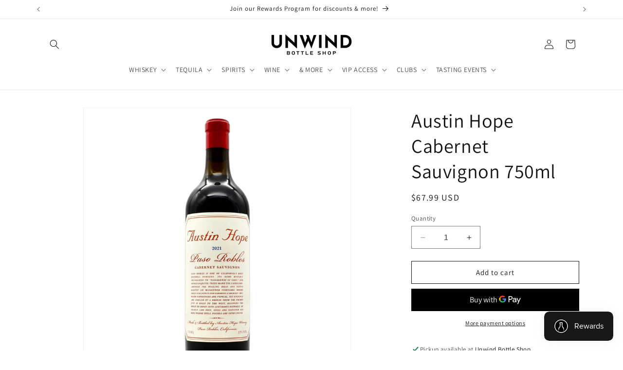

--- FILE ---
content_type: text/html; charset=utf-8
request_url: https://unwindbottleshop.com/products/austin-hope-cabernet-sauvignon-750ml
body_size: 53234
content:
<!doctype html>
<html class="no-js" lang="en">
  <head>
    <meta name="google-site-verification" content="OpR2G3J0a6K0xkN1a4Tw85lp_Ek6pMhwiZaVlBXDSQs" />
    <meta charset="utf-8">
    <meta http-equiv="X-UA-Compatible" content="IE=edge">
    <meta name="viewport" content="width=device-width,initial-scale=1">
    <meta name="theme-color" content="">
    <link rel="canonical" href="https://unwindbottleshop.com/products/austin-hope-cabernet-sauvignon-750ml"><link rel="icon" type="image/png" href="//unwindbottleshop.com/cdn/shop/files/No_Bleed_Logo.png?crop=center&height=32&v=1708414593&width=32"><link rel="preconnect" href="https://fonts.shopifycdn.com" crossorigin><title>
      Austin Hope Cabernet Sauvignon 750ml | Paso Robles Red Wine
 &ndash; Unwind Bottle Shop</title>

    
      <meta name="description" content="Austin Hope Cabernet Sauvignon from Paso Robles delivers bold flavors of blackberry, cassis, and dark chocolate with velvety tannins. Premium California Cab. 750ml.">
    

    

<meta property="og:site_name" content="Unwind Bottle Shop">
<meta property="og:url" content="https://unwindbottleshop.com/products/austin-hope-cabernet-sauvignon-750ml">
<meta property="og:title" content="Austin Hope Cabernet Sauvignon 750ml | Paso Robles Red Wine">
<meta property="og:type" content="product">
<meta property="og:description" content="Austin Hope Cabernet Sauvignon from Paso Robles delivers bold flavors of blackberry, cassis, and dark chocolate with velvety tannins. Premium California Cab. 750ml."><meta property="og:image" content="http://unwindbottleshop.com/cdn/shop/products/AUSTIN_HOPE_PASO_ROBLES.png?v=1709275610">
  <meta property="og:image:secure_url" content="https://unwindbottleshop.com/cdn/shop/products/AUSTIN_HOPE_PASO_ROBLES.png?v=1709275610">
  <meta property="og:image:width" content="2979">
  <meta property="og:image:height" content="2979"><meta property="og:price:amount" content="67.99">
  <meta property="og:price:currency" content="USD"><meta name="twitter:card" content="summary_large_image">
<meta name="twitter:title" content="Austin Hope Cabernet Sauvignon 750ml | Paso Robles Red Wine">
<meta name="twitter:description" content="Austin Hope Cabernet Sauvignon from Paso Robles delivers bold flavors of blackberry, cassis, and dark chocolate with velvety tannins. Premium California Cab. 750ml.">


    <script src="//unwindbottleshop.com/cdn/shop/t/1/assets/constants.js?v=58251544750838685771705518212" defer="defer"></script>
    <script src="//unwindbottleshop.com/cdn/shop/t/1/assets/pubsub.js?v=158357773527763999511705518220" defer="defer"></script>
    <script src="//unwindbottleshop.com/cdn/shop/t/1/assets/global.js?v=40820548392383841591705518214" defer="defer"></script><script src="//unwindbottleshop.com/cdn/shop/t/1/assets/animations.js?v=88693664871331136111705518186" defer="defer"></script><script>window.performance && window.performance.mark && window.performance.mark('shopify.content_for_header.start');</script><meta name="google-site-verification" content="OpR2G3J0a6K0xkN1a4Tw85lp_Ek6pMhwiZaVlBXDSQs">
<meta id="shopify-digital-wallet" name="shopify-digital-wallet" content="/58528727110/digital_wallets/dialog">
<meta name="shopify-checkout-api-token" content="8cbe9cb84e1d761a6b54f746bf6b603b">
<link rel="alternate" type="application/json+oembed" href="https://unwindbottleshop.com/products/austin-hope-cabernet-sauvignon-750ml.oembed">
<script async="async" src="/checkouts/internal/preloads.js?locale=en-US"></script>
<script id="apple-pay-shop-capabilities" type="application/json">{"shopId":58528727110,"countryCode":"US","currencyCode":"USD","merchantCapabilities":["supports3DS"],"merchantId":"gid:\/\/shopify\/Shop\/58528727110","merchantName":"Unwind Bottle Shop","requiredBillingContactFields":["postalAddress","email"],"requiredShippingContactFields":["postalAddress","email"],"shippingType":"shipping","supportedNetworks":["visa","masterCard","amex","discover","elo","jcb"],"total":{"type":"pending","label":"Unwind Bottle Shop","amount":"1.00"},"shopifyPaymentsEnabled":true,"supportsSubscriptions":true}</script>
<script id="shopify-features" type="application/json">{"accessToken":"8cbe9cb84e1d761a6b54f746bf6b603b","betas":["rich-media-storefront-analytics"],"domain":"unwindbottleshop.com","predictiveSearch":true,"shopId":58528727110,"locale":"en"}</script>
<script>var Shopify = Shopify || {};
Shopify.shop = "9d00b7.myshopify.com";
Shopify.locale = "en";
Shopify.currency = {"active":"USD","rate":"1.0"};
Shopify.country = "US";
Shopify.theme = {"name":"Dawn","id":126392827974,"schema_name":"Dawn","schema_version":"12.0.0","theme_store_id":887,"role":"main"};
Shopify.theme.handle = "null";
Shopify.theme.style = {"id":null,"handle":null};
Shopify.cdnHost = "unwindbottleshop.com/cdn";
Shopify.routes = Shopify.routes || {};
Shopify.routes.root = "/";</script>
<script type="module">!function(o){(o.Shopify=o.Shopify||{}).modules=!0}(window);</script>
<script>!function(o){function n(){var o=[];function n(){o.push(Array.prototype.slice.apply(arguments))}return n.q=o,n}var t=o.Shopify=o.Shopify||{};t.loadFeatures=n(),t.autoloadFeatures=n()}(window);</script>
<script id="shop-js-analytics" type="application/json">{"pageType":"product"}</script>
<script defer="defer" async type="module" src="//unwindbottleshop.com/cdn/shopifycloud/shop-js/modules/v2/client.init-shop-cart-sync_BdyHc3Nr.en.esm.js"></script>
<script defer="defer" async type="module" src="//unwindbottleshop.com/cdn/shopifycloud/shop-js/modules/v2/chunk.common_Daul8nwZ.esm.js"></script>
<script type="module">
  await import("//unwindbottleshop.com/cdn/shopifycloud/shop-js/modules/v2/client.init-shop-cart-sync_BdyHc3Nr.en.esm.js");
await import("//unwindbottleshop.com/cdn/shopifycloud/shop-js/modules/v2/chunk.common_Daul8nwZ.esm.js");

  window.Shopify.SignInWithShop?.initShopCartSync?.({"fedCMEnabled":true,"windoidEnabled":true});

</script>
<script>(function() {
  var isLoaded = false;
  function asyncLoad() {
    if (isLoaded) return;
    isLoaded = true;
    var urls = ["https:\/\/d3p29gcwgas9m8.cloudfront.net\/assets\/js\/index.js?shop=9d00b7.myshopify.com","https:\/\/id-shop.govx.com\/app\/9d00b7.myshopify.com\/govx.js?shop=9d00b7.myshopify.com"];
    for (var i = 0; i < urls.length; i++) {
      var s = document.createElement('script');
      s.type = 'text/javascript';
      s.async = true;
      s.src = urls[i];
      var x = document.getElementsByTagName('script')[0];
      x.parentNode.insertBefore(s, x);
    }
  };
  if(window.attachEvent) {
    window.attachEvent('onload', asyncLoad);
  } else {
    window.addEventListener('load', asyncLoad, false);
  }
})();</script>
<script id="__st">var __st={"a":58528727110,"offset":-28800,"reqid":"1b2961b2-832a-4e98-8f40-5314b07353e6-1768973774","pageurl":"unwindbottleshop.com\/products\/austin-hope-cabernet-sauvignon-750ml","u":"2df9a843d2f1","p":"product","rtyp":"product","rid":7318514270278};</script>
<script>window.ShopifyPaypalV4VisibilityTracking = true;</script>
<script id="captcha-bootstrap">!function(){'use strict';const t='contact',e='account',n='new_comment',o=[[t,t],['blogs',n],['comments',n],[t,'customer']],c=[[e,'customer_login'],[e,'guest_login'],[e,'recover_customer_password'],[e,'create_customer']],r=t=>t.map((([t,e])=>`form[action*='/${t}']:not([data-nocaptcha='true']) input[name='form_type'][value='${e}']`)).join(','),a=t=>()=>t?[...document.querySelectorAll(t)].map((t=>t.form)):[];function s(){const t=[...o],e=r(t);return a(e)}const i='password',u='form_key',d=['recaptcha-v3-token','g-recaptcha-response','h-captcha-response',i],f=()=>{try{return window.sessionStorage}catch{return}},m='__shopify_v',_=t=>t.elements[u];function p(t,e,n=!1){try{const o=window.sessionStorage,c=JSON.parse(o.getItem(e)),{data:r}=function(t){const{data:e,action:n}=t;return t[m]||n?{data:e,action:n}:{data:t,action:n}}(c);for(const[e,n]of Object.entries(r))t.elements[e]&&(t.elements[e].value=n);n&&o.removeItem(e)}catch(o){console.error('form repopulation failed',{error:o})}}const l='form_type',E='cptcha';function T(t){t.dataset[E]=!0}const w=window,h=w.document,L='Shopify',v='ce_forms',y='captcha';let A=!1;((t,e)=>{const n=(g='f06e6c50-85a8-45c8-87d0-21a2b65856fe',I='https://cdn.shopify.com/shopifycloud/storefront-forms-hcaptcha/ce_storefront_forms_captcha_hcaptcha.v1.5.2.iife.js',D={infoText:'Protected by hCaptcha',privacyText:'Privacy',termsText:'Terms'},(t,e,n)=>{const o=w[L][v],c=o.bindForm;if(c)return c(t,g,e,D).then(n);var r;o.q.push([[t,g,e,D],n]),r=I,A||(h.body.append(Object.assign(h.createElement('script'),{id:'captcha-provider',async:!0,src:r})),A=!0)});var g,I,D;w[L]=w[L]||{},w[L][v]=w[L][v]||{},w[L][v].q=[],w[L][y]=w[L][y]||{},w[L][y].protect=function(t,e){n(t,void 0,e),T(t)},Object.freeze(w[L][y]),function(t,e,n,w,h,L){const[v,y,A,g]=function(t,e,n){const i=e?o:[],u=t?c:[],d=[...i,...u],f=r(d),m=r(i),_=r(d.filter((([t,e])=>n.includes(e))));return[a(f),a(m),a(_),s()]}(w,h,L),I=t=>{const e=t.target;return e instanceof HTMLFormElement?e:e&&e.form},D=t=>v().includes(t);t.addEventListener('submit',(t=>{const e=I(t);if(!e)return;const n=D(e)&&!e.dataset.hcaptchaBound&&!e.dataset.recaptchaBound,o=_(e),c=g().includes(e)&&(!o||!o.value);(n||c)&&t.preventDefault(),c&&!n&&(function(t){try{if(!f())return;!function(t){const e=f();if(!e)return;const n=_(t);if(!n)return;const o=n.value;o&&e.removeItem(o)}(t);const e=Array.from(Array(32),(()=>Math.random().toString(36)[2])).join('');!function(t,e){_(t)||t.append(Object.assign(document.createElement('input'),{type:'hidden',name:u})),t.elements[u].value=e}(t,e),function(t,e){const n=f();if(!n)return;const o=[...t.querySelectorAll(`input[type='${i}']`)].map((({name:t})=>t)),c=[...d,...o],r={};for(const[a,s]of new FormData(t).entries())c.includes(a)||(r[a]=s);n.setItem(e,JSON.stringify({[m]:1,action:t.action,data:r}))}(t,e)}catch(e){console.error('failed to persist form',e)}}(e),e.submit())}));const S=(t,e)=>{t&&!t.dataset[E]&&(n(t,e.some((e=>e===t))),T(t))};for(const o of['focusin','change'])t.addEventListener(o,(t=>{const e=I(t);D(e)&&S(e,y())}));const B=e.get('form_key'),M=e.get(l),P=B&&M;t.addEventListener('DOMContentLoaded',(()=>{const t=y();if(P)for(const e of t)e.elements[l].value===M&&p(e,B);[...new Set([...A(),...v().filter((t=>'true'===t.dataset.shopifyCaptcha))])].forEach((e=>S(e,t)))}))}(h,new URLSearchParams(w.location.search),n,t,e,['guest_login'])})(!0,!0)}();</script>
<script integrity="sha256-4kQ18oKyAcykRKYeNunJcIwy7WH5gtpwJnB7kiuLZ1E=" data-source-attribution="shopify.loadfeatures" defer="defer" src="//unwindbottleshop.com/cdn/shopifycloud/storefront/assets/storefront/load_feature-a0a9edcb.js" crossorigin="anonymous"></script>
<script data-source-attribution="shopify.dynamic_checkout.dynamic.init">var Shopify=Shopify||{};Shopify.PaymentButton=Shopify.PaymentButton||{isStorefrontPortableWallets:!0,init:function(){window.Shopify.PaymentButton.init=function(){};var t=document.createElement("script");t.src="https://unwindbottleshop.com/cdn/shopifycloud/portable-wallets/latest/portable-wallets.en.js",t.type="module",document.head.appendChild(t)}};
</script>
<script data-source-attribution="shopify.dynamic_checkout.buyer_consent">
  function portableWalletsHideBuyerConsent(e){var t=document.getElementById("shopify-buyer-consent"),n=document.getElementById("shopify-subscription-policy-button");t&&n&&(t.classList.add("hidden"),t.setAttribute("aria-hidden","true"),n.removeEventListener("click",e))}function portableWalletsShowBuyerConsent(e){var t=document.getElementById("shopify-buyer-consent"),n=document.getElementById("shopify-subscription-policy-button");t&&n&&(t.classList.remove("hidden"),t.removeAttribute("aria-hidden"),n.addEventListener("click",e))}window.Shopify?.PaymentButton&&(window.Shopify.PaymentButton.hideBuyerConsent=portableWalletsHideBuyerConsent,window.Shopify.PaymentButton.showBuyerConsent=portableWalletsShowBuyerConsent);
</script>
<script>
  function portableWalletsCleanup(e){e&&e.src&&console.error("Failed to load portable wallets script "+e.src);var t=document.querySelectorAll("shopify-accelerated-checkout .shopify-payment-button__skeleton, shopify-accelerated-checkout-cart .wallet-cart-button__skeleton"),e=document.getElementById("shopify-buyer-consent");for(let e=0;e<t.length;e++)t[e].remove();e&&e.remove()}function portableWalletsNotLoadedAsModule(e){e instanceof ErrorEvent&&"string"==typeof e.message&&e.message.includes("import.meta")&&"string"==typeof e.filename&&e.filename.includes("portable-wallets")&&(window.removeEventListener("error",portableWalletsNotLoadedAsModule),window.Shopify.PaymentButton.failedToLoad=e,"loading"===document.readyState?document.addEventListener("DOMContentLoaded",window.Shopify.PaymentButton.init):window.Shopify.PaymentButton.init())}window.addEventListener("error",portableWalletsNotLoadedAsModule);
</script>

<script type="module" src="https://unwindbottleshop.com/cdn/shopifycloud/portable-wallets/latest/portable-wallets.en.js" onError="portableWalletsCleanup(this)" crossorigin="anonymous"></script>
<script nomodule>
  document.addEventListener("DOMContentLoaded", portableWalletsCleanup);
</script>

<link id="shopify-accelerated-checkout-styles" rel="stylesheet" media="screen" href="https://unwindbottleshop.com/cdn/shopifycloud/portable-wallets/latest/accelerated-checkout-backwards-compat.css" crossorigin="anonymous">
<style id="shopify-accelerated-checkout-cart">
        #shopify-buyer-consent {
  margin-top: 1em;
  display: inline-block;
  width: 100%;
}

#shopify-buyer-consent.hidden {
  display: none;
}

#shopify-subscription-policy-button {
  background: none;
  border: none;
  padding: 0;
  text-decoration: underline;
  font-size: inherit;
  cursor: pointer;
}

#shopify-subscription-policy-button::before {
  box-shadow: none;
}

      </style>
<script id="sections-script" data-sections="header" defer="defer" src="//unwindbottleshop.com/cdn/shop/t/1/compiled_assets/scripts.js?v=3801"></script>
<script>window.performance && window.performance.mark && window.performance.mark('shopify.content_for_header.end');</script>


    <style data-shopify>
      @font-face {
  font-family: Assistant;
  font-weight: 400;
  font-style: normal;
  font-display: swap;
  src: url("//unwindbottleshop.com/cdn/fonts/assistant/assistant_n4.9120912a469cad1cc292572851508ca49d12e768.woff2") format("woff2"),
       url("//unwindbottleshop.com/cdn/fonts/assistant/assistant_n4.6e9875ce64e0fefcd3f4446b7ec9036b3ddd2985.woff") format("woff");
}

      @font-face {
  font-family: Assistant;
  font-weight: 700;
  font-style: normal;
  font-display: swap;
  src: url("//unwindbottleshop.com/cdn/fonts/assistant/assistant_n7.bf44452348ec8b8efa3aa3068825305886b1c83c.woff2") format("woff2"),
       url("//unwindbottleshop.com/cdn/fonts/assistant/assistant_n7.0c887fee83f6b3bda822f1150b912c72da0f7b64.woff") format("woff");
}

      
      
      @font-face {
  font-family: Assistant;
  font-weight: 400;
  font-style: normal;
  font-display: swap;
  src: url("//unwindbottleshop.com/cdn/fonts/assistant/assistant_n4.9120912a469cad1cc292572851508ca49d12e768.woff2") format("woff2"),
       url("//unwindbottleshop.com/cdn/fonts/assistant/assistant_n4.6e9875ce64e0fefcd3f4446b7ec9036b3ddd2985.woff") format("woff");
}


      
        :root,
        .color-background-1 {
          --color-background: 255,255,255;
        
          --gradient-background: #ffffff;
        

        

        --color-foreground: 18,18,18;
        --color-background-contrast: 191,191,191;
        --color-shadow: 18,18,18;
        --color-button: 18,18,18;
        --color-button-text: 255,255,255;
        --color-secondary-button: 255,255,255;
        --color-secondary-button-text: 18,18,18;
        --color-link: 18,18,18;
        --color-badge-foreground: 18,18,18;
        --color-badge-background: 255,255,255;
        --color-badge-border: 18,18,18;
        --payment-terms-background-color: rgb(255 255 255);
      }
      
        
        .color-background-2 {
          --color-background: 243,243,243;
        
          --gradient-background: #f3f3f3;
        

        

        --color-foreground: 18,18,18;
        --color-background-contrast: 179,179,179;
        --color-shadow: 18,18,18;
        --color-button: 18,18,18;
        --color-button-text: 243,243,243;
        --color-secondary-button: 243,243,243;
        --color-secondary-button-text: 18,18,18;
        --color-link: 18,18,18;
        --color-badge-foreground: 18,18,18;
        --color-badge-background: 243,243,243;
        --color-badge-border: 18,18,18;
        --payment-terms-background-color: rgb(243 243 243);
      }
      
        
        .color-inverse {
          --color-background: 36,40,51;
        
          --gradient-background: #242833;
        

        

        --color-foreground: 255,255,255;
        --color-background-contrast: 47,52,66;
        --color-shadow: 18,18,18;
        --color-button: 255,255,255;
        --color-button-text: 0,0,0;
        --color-secondary-button: 36,40,51;
        --color-secondary-button-text: 255,255,255;
        --color-link: 255,255,255;
        --color-badge-foreground: 255,255,255;
        --color-badge-background: 36,40,51;
        --color-badge-border: 255,255,255;
        --payment-terms-background-color: rgb(36 40 51);
      }
      
        
        .color-accent-1 {
          --color-background: 18,18,18;
        
          --gradient-background: #121212;
        

        

        --color-foreground: 255,255,255;
        --color-background-contrast: 146,146,146;
        --color-shadow: 18,18,18;
        --color-button: 255,255,255;
        --color-button-text: 18,18,18;
        --color-secondary-button: 18,18,18;
        --color-secondary-button-text: 255,255,255;
        --color-link: 255,255,255;
        --color-badge-foreground: 255,255,255;
        --color-badge-background: 18,18,18;
        --color-badge-border: 255,255,255;
        --payment-terms-background-color: rgb(18 18 18);
      }
      
        
        .color-accent-2 {
          --color-background: 51,79,180;
        
          --gradient-background: #334fb4;
        

        

        --color-foreground: 255,255,255;
        --color-background-contrast: 23,35,81;
        --color-shadow: 18,18,18;
        --color-button: 255,255,255;
        --color-button-text: 51,79,180;
        --color-secondary-button: 51,79,180;
        --color-secondary-button-text: 255,255,255;
        --color-link: 255,255,255;
        --color-badge-foreground: 255,255,255;
        --color-badge-background: 51,79,180;
        --color-badge-border: 255,255,255;
        --payment-terms-background-color: rgb(51 79 180);
      }
      

      body, .color-background-1, .color-background-2, .color-inverse, .color-accent-1, .color-accent-2 {
        color: rgba(var(--color-foreground), 0.75);
        background-color: rgb(var(--color-background));
      }

      :root {
        --font-body-family: Assistant, sans-serif;
        --font-body-style: normal;
        --font-body-weight: 400;
        --font-body-weight-bold: 700;

        --font-heading-family: Assistant, sans-serif;
        --font-heading-style: normal;
        --font-heading-weight: 400;

        --font-body-scale: 1.0;
        --font-heading-scale: 1.0;

        --media-padding: px;
        --media-border-opacity: 0.05;
        --media-border-width: 1px;
        --media-radius: 0px;
        --media-shadow-opacity: 0.0;
        --media-shadow-horizontal-offset: 0px;
        --media-shadow-vertical-offset: 4px;
        --media-shadow-blur-radius: 5px;
        --media-shadow-visible: 0;

        --page-width: 120rem;
        --page-width-margin: 0rem;

        --product-card-image-padding: 0.0rem;
        --product-card-corner-radius: 0.0rem;
        --product-card-text-alignment: left;
        --product-card-border-width: 0.0rem;
        --product-card-border-opacity: 0.1;
        --product-card-shadow-opacity: 0.0;
        --product-card-shadow-visible: 0;
        --product-card-shadow-horizontal-offset: 0.0rem;
        --product-card-shadow-vertical-offset: 0.4rem;
        --product-card-shadow-blur-radius: 0.5rem;

        --collection-card-image-padding: 0.0rem;
        --collection-card-corner-radius: 0.0rem;
        --collection-card-text-alignment: left;
        --collection-card-border-width: 0.0rem;
        --collection-card-border-opacity: 0.1;
        --collection-card-shadow-opacity: 0.0;
        --collection-card-shadow-visible: 0;
        --collection-card-shadow-horizontal-offset: 0.0rem;
        --collection-card-shadow-vertical-offset: 0.4rem;
        --collection-card-shadow-blur-radius: 0.5rem;

        --blog-card-image-padding: 0.0rem;
        --blog-card-corner-radius: 0.0rem;
        --blog-card-text-alignment: left;
        --blog-card-border-width: 0.0rem;
        --blog-card-border-opacity: 0.1;
        --blog-card-shadow-opacity: 0.0;
        --blog-card-shadow-visible: 0;
        --blog-card-shadow-horizontal-offset: 0.0rem;
        --blog-card-shadow-vertical-offset: 0.4rem;
        --blog-card-shadow-blur-radius: 0.5rem;

        --badge-corner-radius: 4.0rem;

        --popup-border-width: 1px;
        --popup-border-opacity: 0.1;
        --popup-corner-radius: 0px;
        --popup-shadow-opacity: 0.05;
        --popup-shadow-horizontal-offset: 0px;
        --popup-shadow-vertical-offset: 4px;
        --popup-shadow-blur-radius: 5px;

        --drawer-border-width: 1px;
        --drawer-border-opacity: 0.1;
        --drawer-shadow-opacity: 0.0;
        --drawer-shadow-horizontal-offset: 0px;
        --drawer-shadow-vertical-offset: 4px;
        --drawer-shadow-blur-radius: 5px;

        --spacing-sections-desktop: 0px;
        --spacing-sections-mobile: 0px;

        --grid-desktop-vertical-spacing: 8px;
        --grid-desktop-horizontal-spacing: 8px;
        --grid-mobile-vertical-spacing: 4px;
        --grid-mobile-horizontal-spacing: 4px;

        --text-boxes-border-opacity: 0.1;
        --text-boxes-border-width: 0px;
        --text-boxes-radius: 0px;
        --text-boxes-shadow-opacity: 0.0;
        --text-boxes-shadow-visible: 0;
        --text-boxes-shadow-horizontal-offset: 0px;
        --text-boxes-shadow-vertical-offset: 4px;
        --text-boxes-shadow-blur-radius: 5px;

        --buttons-radius: 0px;
        --buttons-radius-outset: 0px;
        --buttons-border-width: 1px;
        --buttons-border-opacity: 1.0;
        --buttons-shadow-opacity: 0.0;
        --buttons-shadow-visible: 0;
        --buttons-shadow-horizontal-offset: 0px;
        --buttons-shadow-vertical-offset: 4px;
        --buttons-shadow-blur-radius: 5px;
        --buttons-border-offset: 0px;

        --inputs-radius: 0px;
        --inputs-border-width: 1px;
        --inputs-border-opacity: 0.55;
        --inputs-shadow-opacity: 0.0;
        --inputs-shadow-horizontal-offset: 0px;
        --inputs-margin-offset: 0px;
        --inputs-shadow-vertical-offset: 4px;
        --inputs-shadow-blur-radius: 5px;
        --inputs-radius-outset: 0px;

        --variant-pills-radius: 40px;
        --variant-pills-border-width: 1px;
        --variant-pills-border-opacity: 0.55;
        --variant-pills-shadow-opacity: 0.0;
        --variant-pills-shadow-horizontal-offset: 0px;
        --variant-pills-shadow-vertical-offset: 4px;
        --variant-pills-shadow-blur-radius: 5px;
      }

      *,
      *::before,
      *::after {
        box-sizing: inherit;
      }

      html {
        box-sizing: border-box;
        font-size: calc(var(--font-body-scale) * 62.5%);
        height: 100%;
      }

      body {
        display: grid;
        grid-template-rows: auto auto 1fr auto;
        grid-template-columns: 100%;
        min-height: 100%;
        margin: 0;
        font-size: 1.5rem;
        letter-spacing: 0.06rem;
        line-height: calc(1 + 0.8 / var(--font-body-scale));
        font-family: var(--font-body-family);
        font-style: var(--font-body-style);
        font-weight: var(--font-body-weight);
      }

      @media screen and (min-width: 750px) {
        body {
          font-size: 1.6rem;
        }
      }
    </style>

    <link href="//unwindbottleshop.com/cdn/shop/t/1/assets/base.css?v=93648712754692981211754247412" rel="stylesheet" type="text/css" media="all" />
<link rel="preload" as="font" href="//unwindbottleshop.com/cdn/fonts/assistant/assistant_n4.9120912a469cad1cc292572851508ca49d12e768.woff2" type="font/woff2" crossorigin><link rel="preload" as="font" href="//unwindbottleshop.com/cdn/fonts/assistant/assistant_n4.9120912a469cad1cc292572851508ca49d12e768.woff2" type="font/woff2" crossorigin><link
        rel="stylesheet"
        href="//unwindbottleshop.com/cdn/shop/t/1/assets/component-predictive-search.css?v=118923337488134913561705518198"
        media="print"
        onload="this.media='all'"
      ><script>
      document.documentElement.className = document.documentElement.className.replace('no-js', 'js');
      if (Shopify.designMode) {
        document.documentElement.classList.add('shopify-design-mode');
      }
    </script>
  <!-- BEGIN app block: shopify://apps/sami-b2b-lock/blocks/app-embed/8d86a3b4-97b3-44ab-adc1-ec01c5a89da9 -->
 


  <script>

    window.Samita = window.Samita || {}
    Samita.SamitaLocksAccessParams = Samita.SamitaLocksAccessParams || {}
    Samita.SamitaLocksAccessParams.settings =  {"general":{"copyright":true,"price_atc":"plain_text","effect_button":"ripple","collectFeedback":true,"placeholder_message":false,"placeholder_templateLock":false},"template":{"text_color":"#000","btn_bg_color":"#7396a2","bg_placeholder":"#f3f3f3","btn_text_color":"#ffffff","bg_notification":"#fff","input_box_shadow":"#ccc","plain_text_color":"#230d0d","color_placeholder":"#000","button_priceAtc_bg":"#5487a0","input_passcode_color":"#000","button_priceAtc_color":"#fff","input_passcode_background":"#ffffff"}};
    Samita.SamitaLocksAccessParams.locks =  [{"access":1,"id":35239,"resources_conditional":{"ip":{"type":"whitelist","message":"This content is not available in your country","countries":[]},"type":["customers"],"customer":{"logic":[[{"type":"tagged_with","value":"tequilaallocation"}]],"source":"rules","listManual":[]},"passcode":{"code":null,"message":null,"listCode":[]},"redirect":{"type":"login","modal":{"title":"Restricted Page","button":"Go to login","buttonUrl":"/account/login","description":"You need to log in to access this page"}},"secretLink":{"code":[],"links":[],"message":null,"resources":"products"},"checkoutLock":{"error":{"default":{"message":"Sorry, this item can’t be purchased","allProduct":"All products in this store cannot be checked out","customerIsLogin":"Checkout is available for guests only","productTagEqual":"Product {{ title }} has a tag that prevents checkout","customerTagEqual":"Your account has a tag that prevents checkout","customerEmailEqual":"Your email is not eligible for checkout","customerIsNotLogin":"You need to log in before proceeding with checkout","customerPhoneEqual":"Your phone is not eligible for checkout","productTagNotEqual":"Products must have a specific tag to proceed with checkout","selectProductEqual":"Product {{ title }} cannot be checked out","customerTagNotEqual":"Your account needs a specific tag to proceed with checkout","customerEmailContains":"Your email contains characters that prevent checkout","customerEmailNotEqual":"Your email is not eligible for checkout","customerPhoneNotEqual":"Your phone is not eligible for checkout","selectProductNotEqual":"Only certain products are eligible for checkout"}},"operator":"and","conditions":[{"value":null,"where":"EQUALS","select":"ALL","values":[]}]}},"advanced":{"language":{"active":false,"languages":[]},"dateRange":{"active":false,"endDate":"2025-12-25T20:17:55.247Z","startDate":"2025-12-24T20:17:55.247Z"},"hideHeaderFooter":false,"formRequestAccess":{"form":"default","title":"Request access","action":"request access!","active":false,"message":"You do not have access right?","shortcode":null}},"resources_lock":{"url":[null],"page":[],"type":"products","blogs":{"active":"blogs","selectedBlogs":[],"selectedArticles":[]},"exclude":{"url":[],"active":false},"setting":["all"],"hideList":true,"products":{"7741731110982":"products","7756967018566":"products","7774515200070":"products","7857624055878":"products","7896682790982":"products","7897030656070":"products"},"variants":[],"PreviewLink":"https://9d00b7.myshopify.com/products/g4-tequila-blanco-clasico-750ml-members-only","collections":[],"grandAccess":{"time":1,"interval":"hour"},"limitProduct":"manual","allowHomePage":true},"status":1},{"access":1,"id":17739,"resources_conditional":{"ip":{"type":"whitelist","message":"This content is not available in your country","countries":[]},"type":["customers"],"customer":{"logic":[[{"type":"tagged_with","value":"quarterlywhiskeyclub"},{"type":"tagged_with","value":"monthlywhiskeyclub"},{"type":"tagged_with","value":"tequilaclub"},{"type":"tagged_with","value":"mezcalclub"},{"type":"tagged_with","value":"member"},{"type":"tagged_with","value":"singlemaltclub"}]],"source":"rules","listManual":[]},"passcode":{"code":null,"message":null,"listCode":[]},"redirect":{"page":"/pages/rewards","type":["login"],"modal":{"title":"Restricted Page","button":"Go to login","buttonUrl":"/account/login","description":"You need to log in to access this page"},"notification":"The Member's Only Shop is exclusively for Active Whiskey Club Members. In this shop, you will find new releases, allocations, special discounts, and more."},"secretLink":{"code":[],"links":[],"message":null,"resources":"products"},"checkoutLock":{"error":{"default":{"message":"Sorry, this item can’t be purchased","allProduct":"All products in this store cannot be checked out","customerIsLogin":"Checkout is available for guests only","productTagEqual":"Product {{ title }} has a tag that prevents checkout","customerTagEqual":"Your account has a tag that prevents checkout","customerEmailEqual":"Your email is not eligible for checkout","customerIsNotLogin":"You need to log in before proceeding with checkout","customerPhoneEqual":"Your phone is not eligible for checkout","productTagNotEqual":"Products must have a specific tag to proceed with checkout","selectProductEqual":"Product {{ title }} cannot be checked out","customerTagNotEqual":"Your account needs a specific tag to proceed with checkout","customerEmailContains":"Your email contains characters that prevent checkout","customerEmailNotEqual":"Your email is not eligible for checkout","customerPhoneNotEqual":"Your phone is not eligible for checkout","selectProductNotEqual":"Only certain products are eligible for checkout"}},"operator":"and","conditions":[{"value":null,"where":"EQUALS","select":"ALL","values":[]}]}},"advanced":{"language":{"active":false,"languages":[]},"dateRange":{"active":false,"endDate":"2025-11-01T18:40:29.994Z","startDate":"2025-10-31T18:40:29.994Z"},"formRequestAccess":{"form":"default","title":"Request access","action":"request access!","active":false,"message":"You do not have access right?","shortcode":null}},"resources_lock":{"url":null,"page":[],"type":"collections","blogs":{"active":"blogs","selectedBlogs":[],"selectedArticles":[]},"exclude":{"url":[],"active":false},"setting":["all"],"hideList":true,"products":[],"variants":[],"PreviewLink":"9d00b7.myshopify.com","collections":{"280178786374":"collections"},"grandAccess":{"time":1,"interval":"hour"},"limitProduct":"manual","allowHomePage":true},"status":1},{"access":1,"id":17738,"resources_conditional":{"ip":{"type":"whitelist","message":"This content is not available in your country","countries":[]},"type":["customers"],"customer":{"logic":[[{"type":"tagged_with","value":"allocation"},{"type":"tagged_with","value":"allocation2"},{"type":"tagged_with","value":"allocation3"},{"type":"tagged_with","value":"januaryallocation"},{"type":"tagged_with","value":"feballocation"},{"type":"tagged_with","value":"marchallocation"},{"type":"tagged_with","value":"aprilallocation"},{"type":"tagged_with","value":"mayallocation"},{"type":"tagged_with","value":"juneallocation"},{"type":"tagged_with","value":"julyallocation"},{"type":"tagged_with","value":"augustallocation"},{"type":"tagged_with","value":"septemberallocation"},{"type":"tagged_with","value":"octoberallocation"},{"type":"tagged_with","value":"novemberallocation"},{"type":"tagged_with","value":"decemberallocation"},{"type":"tagged_with","value":"q2allocation"},{"type":"tagged_with","value":"q1allocation"},{"type":"tagged_with","value":"q3allocation"},{"type":"tagged_with","value":"q4allocation"},{"type":"tagged_with","value":"monthlyallocation"},{"type":"tagged_with","value":"tequilaallocation"}]],"source":"rules","listManual":[]},"passcode":{"code":null,"message":null,"listCode":[]},"redirect":{"type":"login","modal":{"title":"Restricted Page","button":"Go to login","buttonUrl":"/account/login","description":"You need to log in to access this page"}},"secretLink":{"code":[],"links":[],"message":null,"resources":"allProduct"},"checkoutLock":{"error":{"default":{"message":"Sorry, this item can’t be purchased","allProduct":"All products in this store cannot be checked out","customerIsLogin":"Checkout is available for guests only","productTagEqual":"Product {{ title }} has a tag that prevents checkout","customerTagEqual":"Your account has a tag that prevents checkout","customerEmailEqual":"Your email is not eligible for checkout","customerIsNotLogin":"You need to log in before proceeding with checkout","customerPhoneEqual":"Your phone is not eligible for checkout","productTagNotEqual":"Products must have a specific tag to proceed with checkout","selectProductEqual":"Product {{ title }} cannot be checked out","customerTagNotEqual":"Your account needs a specific tag to proceed with checkout","customerEmailContains":"Your email contains characters that prevent checkout","customerEmailNotEqual":"Your email is not eligible for checkout","customerPhoneNotEqual":"Your phone is not eligible for checkout","selectProductNotEqual":"Only certain products are eligible for checkout"}},"operator":"and","conditions":[{"value":null,"where":"EQUALS","select":"ALL","values":[]}]}},"advanced":{"language":{"active":false,"languages":[]},"dateRange":{"active":false,"endDate":"2025-08-15T16:24:21.554Z","startDate":"2025-08-14T16:24:21.554Z"},"formRequestAccess":{"form":"default","title":"Request access","action":"request access!","active":false,"message":"You do not have access right?","shortcode":null}},"resources_lock":{"url":[null],"page":[],"type":"products","blogs":{"active":"blogs","selectedBlogs":[],"selectedArticles":[]},"exclude":{"url":[],"active":false},"setting":["all"],"hideList":true,"products":{"7303156990022":"products","7594558554182":"products","7656643264582":"products","7656643428422":"products","7656643493958":"products","7659639701574":"products","7671957651526":"products","7686433865798":"products","7706864844870":"products","7706915569734":"products","7711693439046":"products","7711704940614":"products","7720228945990":"products","7749932056646":"products","7749936316486":"products","7756957712454":"products","7756958203974":"products","7756959612998":"products","7756959940678":"products","7757474791494":"products","7757475086406":"products","7768073240646":"products","7768074813510":"products","7784779087942":"products","7792288563270":"products","7797825568838":"products","7797827338310":"products","7799976394822":"products","7799976624198":"products","7829291106374":"products","7829308342342":"products","7829941518406":"products","7832258412614":"products","7834441711686":"products","7840320716870":"products","7840323567686":"products","7849223225414":"products","7849238626374":"products","7854880456774":"products","7854890025030":"products","7863658250310":"products","7863658479686":"products","7865107349574":"products","7868267987014":"products","7868564439110":"products","7868654780486":"products","7868654846022":"products","7876274126918":"products","7880619032646":"products","7880620605510":"products","7880625717318":"products","7880628699206":"products","7887445917766":"products","7887946022982":"products","7887946940486":"products","7893369421894":"products","7897092784198":"products","7903742885958":"products","7910365200454":"products","7915559616582":"products","7920129736774":"products","7984666837062":"products","8016598958150":"products","8029719035974":"products","8043789942854":"products","8086336241734":"products","8134711017542":"products"},"variants":[],"PreviewLink":"https://9d00b7.myshopify.com/products/asw-distillery-fiddler-syncopation-bourbon-750ml","collections":[],"grandAccess":{"time":1,"interval":"hour"},"limitProduct":"manual","allowHomePage":true},"status":1}];
    Samita.SamitaLocksAccessParams.themeStoreId = Shopify.theme.theme_store_id;
    Samita.SamitaLocksAccessParams.ShopUrl = Shopify.shop;
    Samita.SamitaLocksAccessParams.features =  {"conditions_specific_products":-1,"isCreateAbleLock":true,"number_lock_to_add":-1,"login_to_view_products":true,"login_to_view_pages":true,"login_to_view_urls":true,"login_to_view_blogs":true,"login_to_view_collections":true,"login_to_view_whole_websites":true,"password_protect_pages_with_locks":true,"add_multiple_passcode":true,"secret_link_view_page":true,"exclude_specific_URLs":true,"login_view_price":true,"hide_product_and_collection":true,"hide_add_to_cart_price_and_btn":true,"redirect_to_any_page_url":true,"hide_price_on_gg_search":true,"select_blog_article_to_lock":true,"select_customer_for_lock":true,"exclude_product":true,"request_access":true,"integrateApp":true,"date_range":true,"country_restriction":true,"available_languages":true,"lock_variants":true,"checkout_lock":true};
    Samita.SamitaLocksAccessParams.themeInfo  = [{"id":126392827974,"name":"Dawn","role":"main","theme_store_id":887,"selected":true,"theme_name":"Dawn","theme_version":"12.0.0"},{"id":144389996614,"name":"Updated copy of Dawn","role":"unpublished","theme_store_id":887,"selected":false,"theme_name":"Dawn","theme_version":"15.4.1"},{"id":126518263878,"name":"Dawn","role":"unpublished","theme_store_id":887,"selected":false,"theme_name":"Dawn","theme_version":"12.0.0"},{"id":126925307974,"name":"Updated copy of Dawn","role":"unpublished","theme_store_id":887,"selected":false,"theme_name":"Dawn","theme_version":"13.0.1"},{"id":129027899462,"name":"Copy of Dawn","role":"unpublished","theme_store_id":887,"selected":false,"theme_name":"Dawn","theme_version":"12.0.0"},{"id":129728708678,"name":"060624","role":"unpublished","theme_store_id":887,"selected":false,"theme_name":"Dawn","theme_version":"12.0.0"},{"id":132454842438,"name":"Copy of Dawn","role":"unpublished","theme_store_id":887,"selected":false,"theme_name":"Dawn","theme_version":"12.0.0"},{"id":134256525382,"name":"Copy of Dawn","role":"unpublished","theme_store_id":887,"selected":false,"theme_name":"Dawn","theme_version":"12.0.0"},{"id":136694431814,"name":"Copy of Dawn","role":"unpublished","theme_store_id":887,"selected":false,"theme_name":"Dawn","theme_version":"12.0.0"},{"id":140166430790,"name":"Copy of Dawn","role":"unpublished","theme_store_id":887,"selected":false,"theme_name":"Dawn","theme_version":"12.0.0"}];
    Samita.SamitaLocksAccessParams.appUrl = "https:\/\/lock.samita.io";
    Samita.SamitaLocksAccessParams.selector = {"theme_store_id":887,"theme_name":"Dawn","product":{"price":"div[id*='price-template']","btnAtc":".product-form__buttons button.product-form__submit","mainContent":"main#MainContent"},"collection":{"productSelector":"ul.grid.product-grid li.grid__item, div#gf-products > div","collectionSelect":"li.collection-list__item.grid__item","price":".card-information .price, .spf-product-card__price-wrapper","btnAtc":"form.spf-product__form"},"searchPage":{"productSelector":"ul.grid.product-grid li.grid__item","price":".card-information .price","btnAtc":""},"otherPage":{"productSelector":"ul.grid.product-grid li.grid__item","price":".card-information .price","collectionSelect":"li.collection-list__item"},"index":{"productSelector":"ul.grid.product-grid li.grid__item","collectionSelect":".collection-list .collection-list__item","price":".card-information .price","btnAtc":""}};
    Samita.SamitaLocksAccessParams.translation = {"default":{"general":{"Back":"Back","Submit":"Submit","Enter_passcode":"Enter passcode","Passcode_empty":"Passcode cant be empty !!","secret_lock_atc":"You cannot see the add to cart of this product !!","title_linkScret":"The link is locked !!","customer_lock_atc":"Button add to cart has been lock !!","secret_lock_price":"You cannot see the price of this product !!","Login_to_see_price":"Login to see price","Passcode_incorrect":"Passcode is incorrect !!","customer_lock_price":"Price had been locked !!","Login_to_Add_to_cart":"Login to Add to cart","notification_linkScret":"resource accessible only with secret link","This_resource_has_been_locked":"This resource has been locked","please_enter_passcode_to_unlock":"Please enter your passcode to unlock this resource"}}};
    Samita.SamitaLocksAccessParams.locale = "en";
    Samita.SamitaLocksAccessParams.current_locale = "en";
    Samita.SamitaLocksAccessParams.ListHandle = [];
    Samita.SamitaLocksAccessParams.ProductsLoad = [];
    Samita.SamitaLocksAccessParams.proxy_url = "/apps/samita-lock"
    Samita.SamitaLocksAccessParams.tokenStorefrontSamiLock = "1ef80a0466f14660f576684ccd1c16d4";

    if(window?.Shopify?.designMode){
        window.Samita.SamitaLocksAccessParams.locks = [];
    }

    
      document.querySelector('html').classList.add('smt-loadding');
    

    
    

    

    


    Samita.SamitaLocksAccessParams.product ={"id":7318514270278,"title":"Austin Hope Cabernet Sauvignon 750ml","handle":"austin-hope-cabernet-sauvignon-750ml","description":"\u003cp\u003e\u003cstrong\u003eAustin Hope Cabernet Sauvignon\u003c\/strong\u003e is a powerhouse expression of Paso Robles terroir, crafted by one of California's most respected winemaking families. This bold, full-bodied Cabernet showcases the intensity and richness that has made Austin Hope a cult favorite among wine enthusiasts.\u003c\/p\u003e\u003cp\u003e\u003cstrong\u003eTasting Profile:\u003c\/strong\u003e\u003cbr\u003e• \u003cstrong\u003eAroma:\u003c\/strong\u003e Intense aromas of ripe blackberry, cassis, and dark cherry with hints of mocha and vanilla\u003cbr\u003e• \u003cstrong\u003ePalate:\u003c\/strong\u003e Rich, concentrated flavors of black fruit, dark chocolate, espresso, and baking spices\u003cbr\u003e• \u003cstrong\u003eFinish:\u003c\/strong\u003e Long, luxurious finish with velvety tannins and excellent structure\u003cbr\u003e• \u003cstrong\u003eBody:\u003c\/strong\u003e Full-bodied with impressive depth\u003cbr\u003e• \u003cstrong\u003eColor:\u003c\/strong\u003e Deep, opaque purple\u003c\/p\u003e\u003cp\u003e\u003cstrong\u003eWinemaking:\u003c\/strong\u003e\u003cbr\u003eSourced from estate vineyards in Paso Robles, where warm days and cool nights create ideal conditions for Cabernet Sauvignon. Aged in French oak barrels to add complexity and polish the wine's natural power.\u003c\/p\u003e\u003cp\u003e\u003cstrong\u003eFood Pairing:\u003c\/strong\u003e\u003cbr\u003ePerfect with grilled ribeye, braised short ribs, aged cheddar, or rich pasta dishes. A wine that commands attention and elevates any special occasion.\u003c\/p\u003e\u003cp\u003e\u003cstrong\u003eDetails:\u003c\/strong\u003e\u003cbr\u003e• 750ml bottle\u003cbr\u003e• Paso Robles, California\u003cbr\u003e• Cabernet Sauvignon\u003c\/p\u003e","published_at":"2024-02-29T22:46:46-08:00","created_at":"2024-02-29T22:46:50-08:00","vendor":"Southern Glazers","type":"Cabernet Sauvignon","tags":["Cabernet Sauvignon","Fine Wine"],"price":6799,"price_min":6799,"price_max":6799,"available":true,"price_varies":false,"compare_at_price":null,"compare_at_price_min":0,"compare_at_price_max":0,"compare_at_price_varies":false,"variants":[{"id":41150790795334,"title":"Default Title","option1":"Default Title","option2":null,"option3":null,"sku":null,"requires_shipping":true,"taxable":true,"featured_image":null,"available":true,"name":"Austin Hope Cabernet Sauvignon 750ml","public_title":null,"options":["Default Title"],"price":6799,"weight":454,"compare_at_price":null,"inventory_management":null,"barcode":"657891715591","requires_selling_plan":false,"selling_plan_allocations":[]}],"images":["\/\/unwindbottleshop.com\/cdn\/shop\/products\/AUSTIN_HOPE_PASO_ROBLES.png?v=1709275610"],"featured_image":"\/\/unwindbottleshop.com\/cdn\/shop\/products\/AUSTIN_HOPE_PASO_ROBLES.png?v=1709275610","options":["Title"],"media":[{"alt":null,"id":23352902713414,"position":1,"preview_image":{"aspect_ratio":1.0,"height":2979,"width":2979,"src":"\/\/unwindbottleshop.com\/cdn\/shop\/products\/AUSTIN_HOPE_PASO_ROBLES.png?v=1709275610"},"aspect_ratio":1.0,"height":2979,"media_type":"image","src":"\/\/unwindbottleshop.com\/cdn\/shop\/products\/AUSTIN_HOPE_PASO_ROBLES.png?v=1709275610","width":2979}],"requires_selling_plan":false,"selling_plan_groups":[],"content":"\u003cp\u003e\u003cstrong\u003eAustin Hope Cabernet Sauvignon\u003c\/strong\u003e is a powerhouse expression of Paso Robles terroir, crafted by one of California's most respected winemaking families. This bold, full-bodied Cabernet showcases the intensity and richness that has made Austin Hope a cult favorite among wine enthusiasts.\u003c\/p\u003e\u003cp\u003e\u003cstrong\u003eTasting Profile:\u003c\/strong\u003e\u003cbr\u003e• \u003cstrong\u003eAroma:\u003c\/strong\u003e Intense aromas of ripe blackberry, cassis, and dark cherry with hints of mocha and vanilla\u003cbr\u003e• \u003cstrong\u003ePalate:\u003c\/strong\u003e Rich, concentrated flavors of black fruit, dark chocolate, espresso, and baking spices\u003cbr\u003e• \u003cstrong\u003eFinish:\u003c\/strong\u003e Long, luxurious finish with velvety tannins and excellent structure\u003cbr\u003e• \u003cstrong\u003eBody:\u003c\/strong\u003e Full-bodied with impressive depth\u003cbr\u003e• \u003cstrong\u003eColor:\u003c\/strong\u003e Deep, opaque purple\u003c\/p\u003e\u003cp\u003e\u003cstrong\u003eWinemaking:\u003c\/strong\u003e\u003cbr\u003eSourced from estate vineyards in Paso Robles, where warm days and cool nights create ideal conditions for Cabernet Sauvignon. Aged in French oak barrels to add complexity and polish the wine's natural power.\u003c\/p\u003e\u003cp\u003e\u003cstrong\u003eFood Pairing:\u003c\/strong\u003e\u003cbr\u003ePerfect with grilled ribeye, braised short ribs, aged cheddar, or rich pasta dishes. A wine that commands attention and elevates any special occasion.\u003c\/p\u003e\u003cp\u003e\u003cstrong\u003eDetails:\u003c\/strong\u003e\u003cbr\u003e• 750ml bottle\u003cbr\u003e• Paso Robles, California\u003cbr\u003e• Cabernet Sauvignon\u003c\/p\u003e"};
    Samita.SamitaLocksAccessParams.product.collections = [284068610118,276512407622,302018854982,285947658310,276513128518,285947625542]
    

    
    
    
    Samita.SamitaLocksAccessParams.pageType = "product"
  </script>

  <style>
    html .lock__notificationTemplateWrapper{
      background: #fff !important;
    }

    html button#passcodebtn{
      background: #7396a2 !important;
      color: #ffffff !important;
    }

    html input#passcode{
      background: #ffffff !important;
      color: #000 !important;
      box-shadow:'0 0 10px 0'#ccc !important;
    }

    html input#passcode::placeholder{
      color: #000 !important;
      box-shadow:'0 0 10px 0'#ccc !important;
    }

    html button#backbtn{
      background: #7396a2 !important;
      color: #ffffff !important;
    }

    html .lock__placeholder{
      background: #f3f3f3 !important;
      color: #000 !important;
    }

    html .smt-plain-text{
      color: #230d0d !important;
      cursor:pointer;
    }

    html .smt-button{
      background: #5487a0 !important;
      color: #fff !important;
      cursor:pointer;
      padding: 10px 20px;
      border-radius: 5px;
      text-decoration: none !important;
    }

    html.smt-loadding{
      opacity:0 !important;
      visibility:hidden !important;
    }

    
    
  </style>

  

<!-- END app block --><!-- BEGIN app block: shopify://apps/paywhirl-subscriptions/blocks/paywhirl-customer-portal/41e95d60-82cf-46e8-84de-618d7e4c37b7 -->



<style>
@keyframes paywhirl-customer-portal-loader {
  0% { -ms-transform: rotate(0deg); -webkit-transform: rotate(0deg); transform: rotate(0deg); }
  100% { -ms-transform: rotate(360deg); -webkit-transform: rotate(360deg); transform: rotate(360deg); }
}

#paywhirl-customer-portal-frame {
  width: 100%;
  height: 0;
  border: none;
}

#paywhirl-customer-portal-loader {
  margin-top: 100px;
  text-align: center;
}

html.paywhirl-customer-portal main > :not(#paywhirl-customer-portal-wrap) {
  display: none !important;
}
</style>

<script type="text/javascript">
(function() {
  const locale = window.Shopify && window.Shopify.locale ? window.Shopify.locale : 'en';

  const showSubscriptionsLink = true;
  const showCustomerLoginNote = true;
  const showAddressChangeNote = true;

  addEventListener('DOMContentLoaded', () => {
    const accountPath = '/account'
    if (showSubscriptionsLink && location.pathname === accountPath) {
      addSubscriptionsUrl()
    }

    const addressesPath = '/account/addresses'
    if (showAddressChangeNote && location.pathname === addressesPath) {
      addAddressChangeNote()
    }

    const accountLoginPath = 'https://account.unwindbottleshop.com?locale=en&region_country=US'
    if (showCustomerLoginNote && location.pathname === accountLoginPath) {
      addCustomerLoginNote()
    }
  }, { once: true });

  const portalPage = (() => {
    const match = location.search.match(/[\?&]pw-page=([^&]+)/);
    return match ? decodeURIComponent(match[1]) : null;
  })()

  if (!portalPage) {
    return;
  }

  document.querySelector('html').classList.add('paywhirl-customer-portal');

  function addSubscriptionsUrl() {
    const addressesLinkElements = document.querySelectorAll('[href="/account/addresses"]');

    Array.from(addressesLinkElements).forEach((addressesLinkElement) => {
      let targetElement = addressesLinkElement;
      let snippet = new DocumentFragment();

      const subscriptionLinkElement = document.createElement('A');
      const linkClasses = addressesLinkElement.getAttribute('class');
      subscriptionLinkElement.innerHTML = t('general:account-subscriptions-link', 'My Subscriptions');
      subscriptionLinkElement.setAttribute('href', '/account?pw-page=%2F');
      linkClasses && subscriptionLinkElement.setAttribute('class', linkClasses);

      if (!targetElement.nextElementSibling && !targetElement.previousElementSibling) {
          targetElement = addressesLinkElement.parentElement;

          const container = document.createElement(targetElement.tagName);
          const containerClasses = targetElement.getAttribute('class');
          containerClasses && container.setAttribute('class', containerClasses);

          snippet = container;
      }

      snippet.appendChild(subscriptionLinkElement);

      targetElement.after(snippet)

      const targetDisplayStyle = window.getComputedStyle(targetElement).display;
      if (['inline', 'inline-block'].includes(targetDisplayStyle)) {
          targetElement.after(document.createElement('BR'))
      }
    });
  }

  function addAddressChangeNote() {
    const addressesPath = '/account/addresses'
    const forms = document.querySelectorAll('form[action^="' + addressesPath + '"]')

    Array.from(forms).forEach((form) => {
      const submitButton = form.querySelector('[type="submit"]')
      const infoText = document.createElement('P')
      const subscriptionsLink = t('general:account-subscriptions-link', 'my subscriptions').toLowerCase()
      const text = t('general:default-address-change-note', "Changing your default address does not affect existing subscriptions. If you'd like to change your delivery address for recurring orders, please visit the _SUBSCRIPTIONS_LINK_ page")
      infoText.innerHTML = text.replace('_SUBSCRIPTIONS_LINK_', '<a href="/account?pw-page=%2F">' + subscriptionsLink + '</a>')

      if (submitButton) {
        submitButton.parentElement.insertBefore(infoText, submitButton)
        return
      }

      const defaultAddressInput = form.querySelector('input[name="address[default]"]')
      if (defaultAddressInput) {
        defaultAddressInput.parentElement.insertBefore(infoText, defaultAddressInput)
      }
    })
  }

  function addCustomerLoginNote() {
    const accountLoginPath = 'https://account.unwindbottleshop.com?locale=en&region_country=US'
    const forms = document.querySelectorAll('form[action^="' + accountLoginPath + '"]')

    Array.from(forms).forEach((form) => {
      const textNote = document.createElement('P')
      textNote.innerHTML = t('general:customer-login-page-note', 'In order to access your subscriptions, create an account with the same email address')
      form.append(textNote)
    })
  }

  function t(key, defaultValue) {
    const settings = null;

    const defaultKey = `default:${key}`;
    const localeKey = `${locale}:${key}`;
    const translations = settings && settings.translations ? settings.translations : {};
    const defaultTranslation = translations[defaultKey] ? translations[defaultKey] : defaultValue;

    return translations[localeKey] ? translations[localeKey] : defaultTranslation;
  }

  const template = `
    <div id="paywhirl-customer-portal-wrap" class="page-width">
      <div id="paywhirl-customer-portal-loader">
<svg
  aria-hidden="true"
  focusable="false"
  role="presentation"
  style="animation: paywhirl-customer-portal-loader 500ms infinite linear;display:inline-block;width:20px;height:20px;vertical-align:middle;fill:currentColor;"
  viewBox="0 0 20 20"
>
  <path d="M7.229 1.173a9.25 9.25 0 1 0 11.655 11.412 1.25 1.25 0 1 0-2.4-.698 6.75 6.75 0 1 1-8.506-8.329 1.25 1.25 0 1 0-.75-2.385z" fill="#919EAB"/>
</svg>
</div>
      <iframe id="paywhirl-customer-portal-frame" src="/a/paywhirl${portalPage}?locale=${locale}&use_built_in_stylesheets=1"></iframe>
    </div>
  `;

  addEventListener('load', () => {
    const containerSelector = "main";
    const container = document.querySelector(containerSelector);

    if (!container) {
      return console.log(`The container element '${containerSelector}' for the PayWhirl Customer Portal couldn't be found. Please review the corresponding setting in Theme settings -> App embeds or contact our support.`);
    }

    container.innerHTML = template;
  })
})()
</script>

<!-- END app block --><script src="https://cdn.shopify.com/extensions/019bc584-9ea7-72cb-83a5-ad8f9b690cd7/wholesale-lock-hide-price-111/assets/samitaLock.js" type="text/javascript" defer="defer"></script>
<script src="https://cdn.shopify.com/extensions/019bdd7a-c110-7969-8f1c-937dfc03ea8a/smile-io-272/assets/smile-loader.js" type="text/javascript" defer="defer"></script>
<script src="https://cdn.shopify.com/extensions/019bdd7a-c110-7969-8f1c-937dfc03ea8a/smile-io-272/assets/smile-points-on-product-page.js" type="text/javascript" defer="defer"></script>
<link href="https://cdn.shopify.com/extensions/019bdd7a-c110-7969-8f1c-937dfc03ea8a/smile-io-272/assets/smile-points-on-product-page.css" rel="stylesheet" type="text/css" media="all">
<link href="https://cdn.shopify.com/extensions/019bd76e-f981-7580-9227-e5919beef557/magical-mandatory-fees-191/assets/magical-mandatory-fees.css" rel="stylesheet" type="text/css" media="all">
<link href="https://monorail-edge.shopifysvc.com" rel="dns-prefetch">
<script>(function(){if ("sendBeacon" in navigator && "performance" in window) {try {var session_token_from_headers = performance.getEntriesByType('navigation')[0].serverTiming.find(x => x.name == '_s').description;} catch {var session_token_from_headers = undefined;}var session_cookie_matches = document.cookie.match(/_shopify_s=([^;]*)/);var session_token_from_cookie = session_cookie_matches && session_cookie_matches.length === 2 ? session_cookie_matches[1] : "";var session_token = session_token_from_headers || session_token_from_cookie || "";function handle_abandonment_event(e) {var entries = performance.getEntries().filter(function(entry) {return /monorail-edge.shopifysvc.com/.test(entry.name);});if (!window.abandonment_tracked && entries.length === 0) {window.abandonment_tracked = true;var currentMs = Date.now();var navigation_start = performance.timing.navigationStart;var payload = {shop_id: 58528727110,url: window.location.href,navigation_start,duration: currentMs - navigation_start,session_token,page_type: "product"};window.navigator.sendBeacon("https://monorail-edge.shopifysvc.com/v1/produce", JSON.stringify({schema_id: "online_store_buyer_site_abandonment/1.1",payload: payload,metadata: {event_created_at_ms: currentMs,event_sent_at_ms: currentMs}}));}}window.addEventListener('pagehide', handle_abandonment_event);}}());</script>
<script id="web-pixels-manager-setup">(function e(e,d,r,n,o){if(void 0===o&&(o={}),!Boolean(null===(a=null===(i=window.Shopify)||void 0===i?void 0:i.analytics)||void 0===a?void 0:a.replayQueue)){var i,a;window.Shopify=window.Shopify||{};var t=window.Shopify;t.analytics=t.analytics||{};var s=t.analytics;s.replayQueue=[],s.publish=function(e,d,r){return s.replayQueue.push([e,d,r]),!0};try{self.performance.mark("wpm:start")}catch(e){}var l=function(){var e={modern:/Edge?\/(1{2}[4-9]|1[2-9]\d|[2-9]\d{2}|\d{4,})\.\d+(\.\d+|)|Firefox\/(1{2}[4-9]|1[2-9]\d|[2-9]\d{2}|\d{4,})\.\d+(\.\d+|)|Chrom(ium|e)\/(9{2}|\d{3,})\.\d+(\.\d+|)|(Maci|X1{2}).+ Version\/(15\.\d+|(1[6-9]|[2-9]\d|\d{3,})\.\d+)([,.]\d+|)( \(\w+\)|)( Mobile\/\w+|) Safari\/|Chrome.+OPR\/(9{2}|\d{3,})\.\d+\.\d+|(CPU[ +]OS|iPhone[ +]OS|CPU[ +]iPhone|CPU IPhone OS|CPU iPad OS)[ +]+(15[._]\d+|(1[6-9]|[2-9]\d|\d{3,})[._]\d+)([._]\d+|)|Android:?[ /-](13[3-9]|1[4-9]\d|[2-9]\d{2}|\d{4,})(\.\d+|)(\.\d+|)|Android.+Firefox\/(13[5-9]|1[4-9]\d|[2-9]\d{2}|\d{4,})\.\d+(\.\d+|)|Android.+Chrom(ium|e)\/(13[3-9]|1[4-9]\d|[2-9]\d{2}|\d{4,})\.\d+(\.\d+|)|SamsungBrowser\/([2-9]\d|\d{3,})\.\d+/,legacy:/Edge?\/(1[6-9]|[2-9]\d|\d{3,})\.\d+(\.\d+|)|Firefox\/(5[4-9]|[6-9]\d|\d{3,})\.\d+(\.\d+|)|Chrom(ium|e)\/(5[1-9]|[6-9]\d|\d{3,})\.\d+(\.\d+|)([\d.]+$|.*Safari\/(?![\d.]+ Edge\/[\d.]+$))|(Maci|X1{2}).+ Version\/(10\.\d+|(1[1-9]|[2-9]\d|\d{3,})\.\d+)([,.]\d+|)( \(\w+\)|)( Mobile\/\w+|) Safari\/|Chrome.+OPR\/(3[89]|[4-9]\d|\d{3,})\.\d+\.\d+|(CPU[ +]OS|iPhone[ +]OS|CPU[ +]iPhone|CPU IPhone OS|CPU iPad OS)[ +]+(10[._]\d+|(1[1-9]|[2-9]\d|\d{3,})[._]\d+)([._]\d+|)|Android:?[ /-](13[3-9]|1[4-9]\d|[2-9]\d{2}|\d{4,})(\.\d+|)(\.\d+|)|Mobile Safari.+OPR\/([89]\d|\d{3,})\.\d+\.\d+|Android.+Firefox\/(13[5-9]|1[4-9]\d|[2-9]\d{2}|\d{4,})\.\d+(\.\d+|)|Android.+Chrom(ium|e)\/(13[3-9]|1[4-9]\d|[2-9]\d{2}|\d{4,})\.\d+(\.\d+|)|Android.+(UC? ?Browser|UCWEB|U3)[ /]?(15\.([5-9]|\d{2,})|(1[6-9]|[2-9]\d|\d{3,})\.\d+)\.\d+|SamsungBrowser\/(5\.\d+|([6-9]|\d{2,})\.\d+)|Android.+MQ{2}Browser\/(14(\.(9|\d{2,})|)|(1[5-9]|[2-9]\d|\d{3,})(\.\d+|))(\.\d+|)|K[Aa][Ii]OS\/(3\.\d+|([4-9]|\d{2,})\.\d+)(\.\d+|)/},d=e.modern,r=e.legacy,n=navigator.userAgent;return n.match(d)?"modern":n.match(r)?"legacy":"unknown"}(),u="modern"===l?"modern":"legacy",c=(null!=n?n:{modern:"",legacy:""})[u],f=function(e){return[e.baseUrl,"/wpm","/b",e.hashVersion,"modern"===e.buildTarget?"m":"l",".js"].join("")}({baseUrl:d,hashVersion:r,buildTarget:u}),m=function(e){var d=e.version,r=e.bundleTarget,n=e.surface,o=e.pageUrl,i=e.monorailEndpoint;return{emit:function(e){var a=e.status,t=e.errorMsg,s=(new Date).getTime(),l=JSON.stringify({metadata:{event_sent_at_ms:s},events:[{schema_id:"web_pixels_manager_load/3.1",payload:{version:d,bundle_target:r,page_url:o,status:a,surface:n,error_msg:t},metadata:{event_created_at_ms:s}}]});if(!i)return console&&console.warn&&console.warn("[Web Pixels Manager] No Monorail endpoint provided, skipping logging."),!1;try{return self.navigator.sendBeacon.bind(self.navigator)(i,l)}catch(e){}var u=new XMLHttpRequest;try{return u.open("POST",i,!0),u.setRequestHeader("Content-Type","text/plain"),u.send(l),!0}catch(e){return console&&console.warn&&console.warn("[Web Pixels Manager] Got an unhandled error while logging to Monorail."),!1}}}}({version:r,bundleTarget:l,surface:e.surface,pageUrl:self.location.href,monorailEndpoint:e.monorailEndpoint});try{o.browserTarget=l,function(e){var d=e.src,r=e.async,n=void 0===r||r,o=e.onload,i=e.onerror,a=e.sri,t=e.scriptDataAttributes,s=void 0===t?{}:t,l=document.createElement("script"),u=document.querySelector("head"),c=document.querySelector("body");if(l.async=n,l.src=d,a&&(l.integrity=a,l.crossOrigin="anonymous"),s)for(var f in s)if(Object.prototype.hasOwnProperty.call(s,f))try{l.dataset[f]=s[f]}catch(e){}if(o&&l.addEventListener("load",o),i&&l.addEventListener("error",i),u)u.appendChild(l);else{if(!c)throw new Error("Did not find a head or body element to append the script");c.appendChild(l)}}({src:f,async:!0,onload:function(){if(!function(){var e,d;return Boolean(null===(d=null===(e=window.Shopify)||void 0===e?void 0:e.analytics)||void 0===d?void 0:d.initialized)}()){var d=window.webPixelsManager.init(e)||void 0;if(d){var r=window.Shopify.analytics;r.replayQueue.forEach((function(e){var r=e[0],n=e[1],o=e[2];d.publishCustomEvent(r,n,o)})),r.replayQueue=[],r.publish=d.publishCustomEvent,r.visitor=d.visitor,r.initialized=!0}}},onerror:function(){return m.emit({status:"failed",errorMsg:"".concat(f," has failed to load")})},sri:function(e){var d=/^sha384-[A-Za-z0-9+/=]+$/;return"string"==typeof e&&d.test(e)}(c)?c:"",scriptDataAttributes:o}),m.emit({status:"loading"})}catch(e){m.emit({status:"failed",errorMsg:(null==e?void 0:e.message)||"Unknown error"})}}})({shopId: 58528727110,storefrontBaseUrl: "https://unwindbottleshop.com",extensionsBaseUrl: "https://extensions.shopifycdn.com/cdn/shopifycloud/web-pixels-manager",monorailEndpoint: "https://monorail-edge.shopifysvc.com/unstable/produce_batch",surface: "storefront-renderer",enabledBetaFlags: ["2dca8a86"],webPixelsConfigList: [{"id":"1824489542","configuration":"{\"myshopifyDomain\":\"9d00b7.myshopify.com\"}","eventPayloadVersion":"v1","runtimeContext":"STRICT","scriptVersion":"23b97d18e2aa74363140dc29c9284e87","type":"APP","apiClientId":2775569,"privacyPurposes":["ANALYTICS","MARKETING","SALE_OF_DATA"],"dataSharingAdjustments":{"protectedCustomerApprovalScopes":["read_customer_address","read_customer_email","read_customer_name","read_customer_phone","read_customer_personal_data"]}},{"id":"400195654","configuration":"{\"config\":\"{\\\"pixel_id\\\":\\\"G-HBEENVW668\\\",\\\"google_tag_ids\\\":[\\\"G-HBEENVW668\\\",\\\"GT-M63LNX5D\\\"],\\\"target_country\\\":\\\"ZZ\\\",\\\"gtag_events\\\":[{\\\"type\\\":\\\"search\\\",\\\"action_label\\\":\\\"G-HBEENVW668\\\"},{\\\"type\\\":\\\"begin_checkout\\\",\\\"action_label\\\":\\\"G-HBEENVW668\\\"},{\\\"type\\\":\\\"view_item\\\",\\\"action_label\\\":[\\\"G-HBEENVW668\\\",\\\"MC-MFYTWW45XB\\\"]},{\\\"type\\\":\\\"purchase\\\",\\\"action_label\\\":[\\\"G-HBEENVW668\\\",\\\"MC-MFYTWW45XB\\\"]},{\\\"type\\\":\\\"page_view\\\",\\\"action_label\\\":[\\\"G-HBEENVW668\\\",\\\"MC-MFYTWW45XB\\\"]},{\\\"type\\\":\\\"add_payment_info\\\",\\\"action_label\\\":\\\"G-HBEENVW668\\\"},{\\\"type\\\":\\\"add_to_cart\\\",\\\"action_label\\\":\\\"G-HBEENVW668\\\"}],\\\"enable_monitoring_mode\\\":false}\"}","eventPayloadVersion":"v1","runtimeContext":"OPEN","scriptVersion":"b2a88bafab3e21179ed38636efcd8a93","type":"APP","apiClientId":1780363,"privacyPurposes":[],"dataSharingAdjustments":{"protectedCustomerApprovalScopes":["read_customer_address","read_customer_email","read_customer_name","read_customer_personal_data","read_customer_phone"]}},{"id":"129728582","configuration":"{\"shopId\":\"19359\"}","eventPayloadVersion":"v1","runtimeContext":"STRICT","scriptVersion":"e46595b10fdc5e1674d5c89a8c843bb3","type":"APP","apiClientId":5443297,"privacyPurposes":["ANALYTICS","MARKETING","SALE_OF_DATA"],"dataSharingAdjustments":{"protectedCustomerApprovalScopes":["read_customer_address","read_customer_email","read_customer_name","read_customer_personal_data","read_customer_phone"]}},{"id":"shopify-app-pixel","configuration":"{}","eventPayloadVersion":"v1","runtimeContext":"STRICT","scriptVersion":"0450","apiClientId":"shopify-pixel","type":"APP","privacyPurposes":["ANALYTICS","MARKETING"]},{"id":"shopify-custom-pixel","eventPayloadVersion":"v1","runtimeContext":"LAX","scriptVersion":"0450","apiClientId":"shopify-pixel","type":"CUSTOM","privacyPurposes":["ANALYTICS","MARKETING"]}],isMerchantRequest: false,initData: {"shop":{"name":"Unwind Bottle Shop","paymentSettings":{"currencyCode":"USD"},"myshopifyDomain":"9d00b7.myshopify.com","countryCode":"US","storefrontUrl":"https:\/\/unwindbottleshop.com"},"customer":null,"cart":null,"checkout":null,"productVariants":[{"price":{"amount":67.99,"currencyCode":"USD"},"product":{"title":"Austin Hope Cabernet Sauvignon 750ml","vendor":"Southern Glazers","id":"7318514270278","untranslatedTitle":"Austin Hope Cabernet Sauvignon 750ml","url":"\/products\/austin-hope-cabernet-sauvignon-750ml","type":"Cabernet Sauvignon"},"id":"41150790795334","image":{"src":"\/\/unwindbottleshop.com\/cdn\/shop\/products\/AUSTIN_HOPE_PASO_ROBLES.png?v=1709275610"},"sku":null,"title":"Default Title","untranslatedTitle":"Default Title"}],"purchasingCompany":null},},"https://unwindbottleshop.com/cdn","fcfee988w5aeb613cpc8e4bc33m6693e112",{"modern":"","legacy":""},{"shopId":"58528727110","storefrontBaseUrl":"https:\/\/unwindbottleshop.com","extensionBaseUrl":"https:\/\/extensions.shopifycdn.com\/cdn\/shopifycloud\/web-pixels-manager","surface":"storefront-renderer","enabledBetaFlags":"[\"2dca8a86\"]","isMerchantRequest":"false","hashVersion":"fcfee988w5aeb613cpc8e4bc33m6693e112","publish":"custom","events":"[[\"page_viewed\",{}],[\"product_viewed\",{\"productVariant\":{\"price\":{\"amount\":67.99,\"currencyCode\":\"USD\"},\"product\":{\"title\":\"Austin Hope Cabernet Sauvignon 750ml\",\"vendor\":\"Southern Glazers\",\"id\":\"7318514270278\",\"untranslatedTitle\":\"Austin Hope Cabernet Sauvignon 750ml\",\"url\":\"\/products\/austin-hope-cabernet-sauvignon-750ml\",\"type\":\"Cabernet Sauvignon\"},\"id\":\"41150790795334\",\"image\":{\"src\":\"\/\/unwindbottleshop.com\/cdn\/shop\/products\/AUSTIN_HOPE_PASO_ROBLES.png?v=1709275610\"},\"sku\":null,\"title\":\"Default Title\",\"untranslatedTitle\":\"Default Title\"}}]]"});</script><script>
  window.ShopifyAnalytics = window.ShopifyAnalytics || {};
  window.ShopifyAnalytics.meta = window.ShopifyAnalytics.meta || {};
  window.ShopifyAnalytics.meta.currency = 'USD';
  var meta = {"product":{"id":7318514270278,"gid":"gid:\/\/shopify\/Product\/7318514270278","vendor":"Southern Glazers","type":"Cabernet Sauvignon","handle":"austin-hope-cabernet-sauvignon-750ml","variants":[{"id":41150790795334,"price":6799,"name":"Austin Hope Cabernet Sauvignon 750ml","public_title":null,"sku":null}],"remote":false},"page":{"pageType":"product","resourceType":"product","resourceId":7318514270278,"requestId":"1b2961b2-832a-4e98-8f40-5314b07353e6-1768973774"}};
  for (var attr in meta) {
    window.ShopifyAnalytics.meta[attr] = meta[attr];
  }
</script>
<script class="analytics">
  (function () {
    var customDocumentWrite = function(content) {
      var jquery = null;

      if (window.jQuery) {
        jquery = window.jQuery;
      } else if (window.Checkout && window.Checkout.$) {
        jquery = window.Checkout.$;
      }

      if (jquery) {
        jquery('body').append(content);
      }
    };

    var hasLoggedConversion = function(token) {
      if (token) {
        return document.cookie.indexOf('loggedConversion=' + token) !== -1;
      }
      return false;
    }

    var setCookieIfConversion = function(token) {
      if (token) {
        var twoMonthsFromNow = new Date(Date.now());
        twoMonthsFromNow.setMonth(twoMonthsFromNow.getMonth() + 2);

        document.cookie = 'loggedConversion=' + token + '; expires=' + twoMonthsFromNow;
      }
    }

    var trekkie = window.ShopifyAnalytics.lib = window.trekkie = window.trekkie || [];
    if (trekkie.integrations) {
      return;
    }
    trekkie.methods = [
      'identify',
      'page',
      'ready',
      'track',
      'trackForm',
      'trackLink'
    ];
    trekkie.factory = function(method) {
      return function() {
        var args = Array.prototype.slice.call(arguments);
        args.unshift(method);
        trekkie.push(args);
        return trekkie;
      };
    };
    for (var i = 0; i < trekkie.methods.length; i++) {
      var key = trekkie.methods[i];
      trekkie[key] = trekkie.factory(key);
    }
    trekkie.load = function(config) {
      trekkie.config = config || {};
      trekkie.config.initialDocumentCookie = document.cookie;
      var first = document.getElementsByTagName('script')[0];
      var script = document.createElement('script');
      script.type = 'text/javascript';
      script.onerror = function(e) {
        var scriptFallback = document.createElement('script');
        scriptFallback.type = 'text/javascript';
        scriptFallback.onerror = function(error) {
                var Monorail = {
      produce: function produce(monorailDomain, schemaId, payload) {
        var currentMs = new Date().getTime();
        var event = {
          schema_id: schemaId,
          payload: payload,
          metadata: {
            event_created_at_ms: currentMs,
            event_sent_at_ms: currentMs
          }
        };
        return Monorail.sendRequest("https://" + monorailDomain + "/v1/produce", JSON.stringify(event));
      },
      sendRequest: function sendRequest(endpointUrl, payload) {
        // Try the sendBeacon API
        if (window && window.navigator && typeof window.navigator.sendBeacon === 'function' && typeof window.Blob === 'function' && !Monorail.isIos12()) {
          var blobData = new window.Blob([payload], {
            type: 'text/plain'
          });

          if (window.navigator.sendBeacon(endpointUrl, blobData)) {
            return true;
          } // sendBeacon was not successful

        } // XHR beacon

        var xhr = new XMLHttpRequest();

        try {
          xhr.open('POST', endpointUrl);
          xhr.setRequestHeader('Content-Type', 'text/plain');
          xhr.send(payload);
        } catch (e) {
          console.log(e);
        }

        return false;
      },
      isIos12: function isIos12() {
        return window.navigator.userAgent.lastIndexOf('iPhone; CPU iPhone OS 12_') !== -1 || window.navigator.userAgent.lastIndexOf('iPad; CPU OS 12_') !== -1;
      }
    };
    Monorail.produce('monorail-edge.shopifysvc.com',
      'trekkie_storefront_load_errors/1.1',
      {shop_id: 58528727110,
      theme_id: 126392827974,
      app_name: "storefront",
      context_url: window.location.href,
      source_url: "//unwindbottleshop.com/cdn/s/trekkie.storefront.cd680fe47e6c39ca5d5df5f0a32d569bc48c0f27.min.js"});

        };
        scriptFallback.async = true;
        scriptFallback.src = '//unwindbottleshop.com/cdn/s/trekkie.storefront.cd680fe47e6c39ca5d5df5f0a32d569bc48c0f27.min.js';
        first.parentNode.insertBefore(scriptFallback, first);
      };
      script.async = true;
      script.src = '//unwindbottleshop.com/cdn/s/trekkie.storefront.cd680fe47e6c39ca5d5df5f0a32d569bc48c0f27.min.js';
      first.parentNode.insertBefore(script, first);
    };
    trekkie.load(
      {"Trekkie":{"appName":"storefront","development":false,"defaultAttributes":{"shopId":58528727110,"isMerchantRequest":null,"themeId":126392827974,"themeCityHash":"10519181218332509358","contentLanguage":"en","currency":"USD","eventMetadataId":"a7c5d1e3-8e65-4ca7-9dc2-dc64bade8c47"},"isServerSideCookieWritingEnabled":true,"monorailRegion":"shop_domain","enabledBetaFlags":["65f19447"]},"Session Attribution":{},"S2S":{"facebookCapiEnabled":false,"source":"trekkie-storefront-renderer","apiClientId":580111}}
    );

    var loaded = false;
    trekkie.ready(function() {
      if (loaded) return;
      loaded = true;

      window.ShopifyAnalytics.lib = window.trekkie;

      var originalDocumentWrite = document.write;
      document.write = customDocumentWrite;
      try { window.ShopifyAnalytics.merchantGoogleAnalytics.call(this); } catch(error) {};
      document.write = originalDocumentWrite;

      window.ShopifyAnalytics.lib.page(null,{"pageType":"product","resourceType":"product","resourceId":7318514270278,"requestId":"1b2961b2-832a-4e98-8f40-5314b07353e6-1768973774","shopifyEmitted":true});

      var match = window.location.pathname.match(/checkouts\/(.+)\/(thank_you|post_purchase)/)
      var token = match? match[1]: undefined;
      if (!hasLoggedConversion(token)) {
        setCookieIfConversion(token);
        window.ShopifyAnalytics.lib.track("Viewed Product",{"currency":"USD","variantId":41150790795334,"productId":7318514270278,"productGid":"gid:\/\/shopify\/Product\/7318514270278","name":"Austin Hope Cabernet Sauvignon 750ml","price":"67.99","sku":null,"brand":"Southern Glazers","variant":null,"category":"Cabernet Sauvignon","nonInteraction":true,"remote":false},undefined,undefined,{"shopifyEmitted":true});
      window.ShopifyAnalytics.lib.track("monorail:\/\/trekkie_storefront_viewed_product\/1.1",{"currency":"USD","variantId":41150790795334,"productId":7318514270278,"productGid":"gid:\/\/shopify\/Product\/7318514270278","name":"Austin Hope Cabernet Sauvignon 750ml","price":"67.99","sku":null,"brand":"Southern Glazers","variant":null,"category":"Cabernet Sauvignon","nonInteraction":true,"remote":false,"referer":"https:\/\/unwindbottleshop.com\/products\/austin-hope-cabernet-sauvignon-750ml"});
      }
    });


        var eventsListenerScript = document.createElement('script');
        eventsListenerScript.async = true;
        eventsListenerScript.src = "//unwindbottleshop.com/cdn/shopifycloud/storefront/assets/shop_events_listener-3da45d37.js";
        document.getElementsByTagName('head')[0].appendChild(eventsListenerScript);

})();</script>
<script
  defer
  src="https://unwindbottleshop.com/cdn/shopifycloud/perf-kit/shopify-perf-kit-3.0.4.min.js"
  data-application="storefront-renderer"
  data-shop-id="58528727110"
  data-render-region="gcp-us-central1"
  data-page-type="product"
  data-theme-instance-id="126392827974"
  data-theme-name="Dawn"
  data-theme-version="12.0.0"
  data-monorail-region="shop_domain"
  data-resource-timing-sampling-rate="10"
  data-shs="true"
  data-shs-beacon="true"
  data-shs-export-with-fetch="true"
  data-shs-logs-sample-rate="1"
  data-shs-beacon-endpoint="https://unwindbottleshop.com/api/collect"
></script>
</head>

  <body class="gradient">
    <a class="skip-to-content-link button visually-hidden" href="#MainContent">
      Skip to content
    </a><!-- BEGIN sections: header-group -->
<div id="shopify-section-sections--15295886983238__announcement-bar" class="shopify-section shopify-section-group-header-group announcement-bar-section"><link href="//unwindbottleshop.com/cdn/shop/t/1/assets/component-slideshow.css?v=107725913939919748051705518211" rel="stylesheet" type="text/css" media="all" />
<link href="//unwindbottleshop.com/cdn/shop/t/1/assets/component-slider.css?v=142503135496229589681705518211" rel="stylesheet" type="text/css" media="all" />

  <link href="//unwindbottleshop.com/cdn/shop/t/1/assets/component-list-social.css?v=35792976012981934991705518194" rel="stylesheet" type="text/css" media="all" />


<div
  class="utility-bar color-background-1 gradient utility-bar--bottom-border"
  
>
  <div class="page-width utility-bar__grid"><slideshow-component
        class="announcement-bar"
        role="region"
        aria-roledescription="Carousel"
        aria-label="Announcement bar"
      >
        <div class="announcement-bar-slider slider-buttons">
          <button
            type="button"
            class="slider-button slider-button--prev"
            name="previous"
            aria-label="Previous announcement"
            aria-controls="Slider-sections--15295886983238__announcement-bar"
          >
            <svg aria-hidden="true" focusable="false" class="icon icon-caret" viewBox="0 0 10 6">
  <path fill-rule="evenodd" clip-rule="evenodd" d="M9.354.646a.5.5 0 00-.708 0L5 4.293 1.354.646a.5.5 0 00-.708.708l4 4a.5.5 0 00.708 0l4-4a.5.5 0 000-.708z" fill="currentColor">
</svg>

          </button>
          <div
            class="grid grid--1-col slider slider--everywhere"
            id="Slider-sections--15295886983238__announcement-bar"
            aria-live="polite"
            aria-atomic="true"
            data-autoplay="false"
            data-speed="5"
          ><div
                class="slideshow__slide slider__slide grid__item grid--1-col"
                id="Slide-sections--15295886983238__announcement-bar-1"
                
                role="group"
                aria-roledescription="Announcement"
                aria-label="1 of 2"
                tabindex="-1"
              >
                <div
                  class="announcement-bar__announcement"
                  role="region"
                  aria-label="Announcement"
                  
                ><a
                        href="https://unwindbottleshop.com/pages/unwind-points"
                        class="announcement-bar__link link link--text focus-inset animate-arrow"
                      ><p class="announcement-bar__message h5">
                      <span>Join our Rewards Program for discounts &amp; more!</span><svg
  viewBox="0 0 14 10"
  fill="none"
  aria-hidden="true"
  focusable="false"
  class="icon icon-arrow"
  xmlns="http://www.w3.org/2000/svg"
>
  <path fill-rule="evenodd" clip-rule="evenodd" d="M8.537.808a.5.5 0 01.817-.162l4 4a.5.5 0 010 .708l-4 4a.5.5 0 11-.708-.708L11.793 5.5H1a.5.5 0 010-1h10.793L8.646 1.354a.5.5 0 01-.109-.546z" fill="currentColor">
</svg>

</p></a></div>
              </div><div
                class="slideshow__slide slider__slide grid__item grid--1-col"
                id="Slide-sections--15295886983238__announcement-bar-2"
                
                role="group"
                aria-roledescription="Announcement"
                aria-label="2 of 2"
                tabindex="-1"
              >
                <div
                  class="announcement-bar__announcement"
                  role="region"
                  aria-label="Announcement"
                  
                ><a
                        href="https://www.instagram.com/unwindwithwhiskey"
                        class="announcement-bar__link link link--text focus-inset animate-arrow"
                      ><p class="announcement-bar__message h5">
                      <span>Follow us on Instagram @unwindwithwhiskey!</span><svg
  viewBox="0 0 14 10"
  fill="none"
  aria-hidden="true"
  focusable="false"
  class="icon icon-arrow"
  xmlns="http://www.w3.org/2000/svg"
>
  <path fill-rule="evenodd" clip-rule="evenodd" d="M8.537.808a.5.5 0 01.817-.162l4 4a.5.5 0 010 .708l-4 4a.5.5 0 11-.708-.708L11.793 5.5H1a.5.5 0 010-1h10.793L8.646 1.354a.5.5 0 01-.109-.546z" fill="currentColor">
</svg>

</p></a></div>
              </div></div>
          <button
            type="button"
            class="slider-button slider-button--next"
            name="next"
            aria-label="Next announcement"
            aria-controls="Slider-sections--15295886983238__announcement-bar"
          >
            <svg aria-hidden="true" focusable="false" class="icon icon-caret" viewBox="0 0 10 6">
  <path fill-rule="evenodd" clip-rule="evenodd" d="M9.354.646a.5.5 0 00-.708 0L5 4.293 1.354.646a.5.5 0 00-.708.708l4 4a.5.5 0 00.708 0l4-4a.5.5 0 000-.708z" fill="currentColor">
</svg>

          </button>
        </div>
      </slideshow-component><div class="localization-wrapper">
</div>
  </div>
</div>


</div><div id="shopify-section-sections--15295886983238__header" class="shopify-section shopify-section-group-header-group section-header"><link rel="stylesheet" href="//unwindbottleshop.com/cdn/shop/t/1/assets/component-list-menu.css?v=151968516119678728991705518194" media="print" onload="this.media='all'">
<link rel="stylesheet" href="//unwindbottleshop.com/cdn/shop/t/1/assets/component-search.css?v=165164710990765432851705518210" media="print" onload="this.media='all'">
<link rel="stylesheet" href="//unwindbottleshop.com/cdn/shop/t/1/assets/component-menu-drawer.css?v=31331429079022630271705518196" media="print" onload="this.media='all'">
<link rel="stylesheet" href="//unwindbottleshop.com/cdn/shop/t/1/assets/component-cart-notification.css?v=54116361853792938221705518191" media="print" onload="this.media='all'">
<link rel="stylesheet" href="//unwindbottleshop.com/cdn/shop/t/1/assets/component-cart-items.css?v=145340746371385151771705518190" media="print" onload="this.media='all'"><link rel="stylesheet" href="//unwindbottleshop.com/cdn/shop/t/1/assets/component-price.css?v=70172745017360139101705518199" media="print" onload="this.media='all'"><link rel="stylesheet" href="//unwindbottleshop.com/cdn/shop/t/1/assets/component-mega-menu.css?v=10110889665867715061705518195" media="print" onload="this.media='all'">
  <noscript><link href="//unwindbottleshop.com/cdn/shop/t/1/assets/component-mega-menu.css?v=10110889665867715061705518195" rel="stylesheet" type="text/css" media="all" /></noscript><noscript><link href="//unwindbottleshop.com/cdn/shop/t/1/assets/component-list-menu.css?v=151968516119678728991705518194" rel="stylesheet" type="text/css" media="all" /></noscript>
<noscript><link href="//unwindbottleshop.com/cdn/shop/t/1/assets/component-search.css?v=165164710990765432851705518210" rel="stylesheet" type="text/css" media="all" /></noscript>
<noscript><link href="//unwindbottleshop.com/cdn/shop/t/1/assets/component-menu-drawer.css?v=31331429079022630271705518196" rel="stylesheet" type="text/css" media="all" /></noscript>
<noscript><link href="//unwindbottleshop.com/cdn/shop/t/1/assets/component-cart-notification.css?v=54116361853792938221705518191" rel="stylesheet" type="text/css" media="all" /></noscript>
<noscript><link href="//unwindbottleshop.com/cdn/shop/t/1/assets/component-cart-items.css?v=145340746371385151771705518190" rel="stylesheet" type="text/css" media="all" /></noscript>

<style>
  header-drawer {
    justify-self: start;
    margin-left: -1.2rem;
  }@media screen and (min-width: 990px) {
      header-drawer {
        display: none;
      }
    }.menu-drawer-container {
    display: flex;
  }

  .list-menu {
    list-style: none;
    padding: 0;
    margin: 0;
  }

  .list-menu--inline {
    display: inline-flex;
    flex-wrap: wrap;
  }

  summary.list-menu__item {
    padding-right: 2.7rem;
  }

  .list-menu__item {
    display: flex;
    align-items: center;
    line-height: calc(1 + 0.3 / var(--font-body-scale));
  }

  .list-menu__item--link {
    text-decoration: none;
    padding-bottom: 1rem;
    padding-top: 1rem;
    line-height: calc(1 + 0.8 / var(--font-body-scale));
  }

  @media screen and (min-width: 750px) {
    .list-menu__item--link {
      padding-bottom: 0.5rem;
      padding-top: 0.5rem;
    }
  }
</style><style data-shopify>.header {
    padding: 10px 3rem 10px 3rem;
  }

  .section-header {
    position: sticky; /* This is for fixing a Safari z-index issue. PR #2147 */
    margin-bottom: 0px;
  }

  @media screen and (min-width: 750px) {
    .section-header {
      margin-bottom: 0px;
    }
  }

  @media screen and (min-width: 990px) {
    .header {
      padding-top: 20px;
      padding-bottom: 20px;
    }
  }</style><script src="//unwindbottleshop.com/cdn/shop/t/1/assets/details-disclosure.js?v=13653116266235556501705518214" defer="defer"></script>
<script src="//unwindbottleshop.com/cdn/shop/t/1/assets/details-modal.js?v=25581673532751508451705518214" defer="defer"></script>
<script src="//unwindbottleshop.com/cdn/shop/t/1/assets/cart-notification.js?v=133508293167896966491705518187" defer="defer"></script>
<script src="//unwindbottleshop.com/cdn/shop/t/1/assets/search-form.js?v=133129549252120666541705518223" defer="defer"></script><svg xmlns="http://www.w3.org/2000/svg" class="hidden">
  <symbol id="icon-search" viewbox="0 0 18 19" fill="none">
    <path fill-rule="evenodd" clip-rule="evenodd" d="M11.03 11.68A5.784 5.784 0 112.85 3.5a5.784 5.784 0 018.18 8.18zm.26 1.12a6.78 6.78 0 11.72-.7l5.4 5.4a.5.5 0 11-.71.7l-5.41-5.4z" fill="currentColor"/>
  </symbol>

  <symbol id="icon-reset" class="icon icon-close"  fill="none" viewBox="0 0 18 18" stroke="currentColor">
    <circle r="8.5" cy="9" cx="9" stroke-opacity="0.2"/>
    <path d="M6.82972 6.82915L1.17193 1.17097" stroke-linecap="round" stroke-linejoin="round" transform="translate(5 5)"/>
    <path d="M1.22896 6.88502L6.77288 1.11523" stroke-linecap="round" stroke-linejoin="round" transform="translate(5 5)"/>
  </symbol>

  <symbol id="icon-close" class="icon icon-close" fill="none" viewBox="0 0 18 17">
    <path d="M.865 15.978a.5.5 0 00.707.707l7.433-7.431 7.579 7.282a.501.501 0 00.846-.37.5.5 0 00-.153-.351L9.712 8.546l7.417-7.416a.5.5 0 10-.707-.708L8.991 7.853 1.413.573a.5.5 0 10-.693.72l7.563 7.268-7.418 7.417z" fill="currentColor">
  </symbol>
</svg><sticky-header data-sticky-type="on-scroll-up" class="header-wrapper color-background-1 gradient header-wrapper--border-bottom"><header class="header header--top-center header--mobile-center page-width header--has-menu header--has-social header--has-account">

<header-drawer data-breakpoint="tablet">
  <details id="Details-menu-drawer-container" class="menu-drawer-container">
    <summary
      class="header__icon header__icon--menu header__icon--summary link focus-inset"
      aria-label="Menu"
    >
      <span>
        <svg
  xmlns="http://www.w3.org/2000/svg"
  aria-hidden="true"
  focusable="false"
  class="icon icon-hamburger"
  fill="none"
  viewBox="0 0 18 16"
>
  <path d="M1 .5a.5.5 0 100 1h15.71a.5.5 0 000-1H1zM.5 8a.5.5 0 01.5-.5h15.71a.5.5 0 010 1H1A.5.5 0 01.5 8zm0 7a.5.5 0 01.5-.5h15.71a.5.5 0 010 1H1a.5.5 0 01-.5-.5z" fill="currentColor">
</svg>

        <svg
  xmlns="http://www.w3.org/2000/svg"
  aria-hidden="true"
  focusable="false"
  class="icon icon-close"
  fill="none"
  viewBox="0 0 18 17"
>
  <path d="M.865 15.978a.5.5 0 00.707.707l7.433-7.431 7.579 7.282a.501.501 0 00.846-.37.5.5 0 00-.153-.351L9.712 8.546l7.417-7.416a.5.5 0 10-.707-.708L8.991 7.853 1.413.573a.5.5 0 10-.693.72l7.563 7.268-7.418 7.417z" fill="currentColor">
</svg>

      </span>
    </summary>
    <div id="menu-drawer" class="gradient menu-drawer motion-reduce color-background-1">
      <div class="menu-drawer__inner-container">
        <div class="menu-drawer__navigation-container">
          <nav class="menu-drawer__navigation">
            <ul class="menu-drawer__menu has-submenu list-menu" role="list"><li><details id="Details-menu-drawer-menu-item-1">
                      <summary
                        id="HeaderDrawer-whiskey"
                        class="menu-drawer__menu-item list-menu__item link link--text focus-inset"
                      >
                        WHISKEY
                        <svg
  viewBox="0 0 14 10"
  fill="none"
  aria-hidden="true"
  focusable="false"
  class="icon icon-arrow"
  xmlns="http://www.w3.org/2000/svg"
>
  <path fill-rule="evenodd" clip-rule="evenodd" d="M8.537.808a.5.5 0 01.817-.162l4 4a.5.5 0 010 .708l-4 4a.5.5 0 11-.708-.708L11.793 5.5H1a.5.5 0 010-1h10.793L8.646 1.354a.5.5 0 01-.109-.546z" fill="currentColor">
</svg>

                        <svg aria-hidden="true" focusable="false" class="icon icon-caret" viewBox="0 0 10 6">
  <path fill-rule="evenodd" clip-rule="evenodd" d="M9.354.646a.5.5 0 00-.708 0L5 4.293 1.354.646a.5.5 0 00-.708.708l4 4a.5.5 0 00.708 0l4-4a.5.5 0 000-.708z" fill="currentColor">
</svg>

                      </summary>
                      <div
                        id="link-whiskey"
                        class="menu-drawer__submenu has-submenu gradient motion-reduce"
                        tabindex="-1"
                      >
                        <div class="menu-drawer__inner-submenu">
                          <button class="menu-drawer__close-button link link--text focus-inset" aria-expanded="true">
                            <svg
  viewBox="0 0 14 10"
  fill="none"
  aria-hidden="true"
  focusable="false"
  class="icon icon-arrow"
  xmlns="http://www.w3.org/2000/svg"
>
  <path fill-rule="evenodd" clip-rule="evenodd" d="M8.537.808a.5.5 0 01.817-.162l4 4a.5.5 0 010 .708l-4 4a.5.5 0 11-.708-.708L11.793 5.5H1a.5.5 0 010-1h10.793L8.646 1.354a.5.5 0 01-.109-.546z" fill="currentColor">
</svg>

                            WHISKEY
                          </button>
                          <ul class="menu-drawer__menu list-menu" role="list" tabindex="-1"><li><details id="Details-menu-drawer-whiskey-type">
                                    <summary
                                      id="HeaderDrawer-whiskey-type"
                                      class="menu-drawer__menu-item link link--text list-menu__item focus-inset"
                                    >
                                      Type
                                      <svg
  viewBox="0 0 14 10"
  fill="none"
  aria-hidden="true"
  focusable="false"
  class="icon icon-arrow"
  xmlns="http://www.w3.org/2000/svg"
>
  <path fill-rule="evenodd" clip-rule="evenodd" d="M8.537.808a.5.5 0 01.817-.162l4 4a.5.5 0 010 .708l-4 4a.5.5 0 11-.708-.708L11.793 5.5H1a.5.5 0 010-1h10.793L8.646 1.354a.5.5 0 01-.109-.546z" fill="currentColor">
</svg>

                                      <svg aria-hidden="true" focusable="false" class="icon icon-caret" viewBox="0 0 10 6">
  <path fill-rule="evenodd" clip-rule="evenodd" d="M9.354.646a.5.5 0 00-.708 0L5 4.293 1.354.646a.5.5 0 00-.708.708l4 4a.5.5 0 00.708 0l4-4a.5.5 0 000-.708z" fill="currentColor">
</svg>

                                    </summary>
                                    <div
                                      id="childlink-type"
                                      class="menu-drawer__submenu has-submenu gradient motion-reduce"
                                    >
                                      <button
                                        class="menu-drawer__close-button link link--text focus-inset"
                                        aria-expanded="true"
                                      >
                                        <svg
  viewBox="0 0 14 10"
  fill="none"
  aria-hidden="true"
  focusable="false"
  class="icon icon-arrow"
  xmlns="http://www.w3.org/2000/svg"
>
  <path fill-rule="evenodd" clip-rule="evenodd" d="M8.537.808a.5.5 0 01.817-.162l4 4a.5.5 0 010 .708l-4 4a.5.5 0 11-.708-.708L11.793 5.5H1a.5.5 0 010-1h10.793L8.646 1.354a.5.5 0 01-.109-.546z" fill="currentColor">
</svg>

                                        Type
                                      </button>
                                      <ul
                                        class="menu-drawer__menu list-menu"
                                        role="list"
                                        tabindex="-1"
                                      ><li>
                                            <a
                                              id="HeaderDrawer-whiskey-type-bourbon"
                                              href="/collections/bourbon"
                                              class="menu-drawer__menu-item link link--text list-menu__item focus-inset"
                                              
                                            >
                                              Bourbon
                                            </a>
                                          </li><li>
                                            <a
                                              id="HeaderDrawer-whiskey-type-rye"
                                              href="/collections/rye-whiskey"
                                              class="menu-drawer__menu-item link link--text list-menu__item focus-inset"
                                              
                                            >
                                              Rye
                                            </a>
                                          </li><li>
                                            <a
                                              id="HeaderDrawer-whiskey-type-scotch"
                                              href="/collections/scotch-whiskey"
                                              class="menu-drawer__menu-item link link--text list-menu__item focus-inset"
                                              
                                            >
                                              Scotch
                                            </a>
                                          </li><li>
                                            <a
                                              id="HeaderDrawer-whiskey-type-american"
                                              href="/collections/american-whiskey"
                                              class="menu-drawer__menu-item link link--text list-menu__item focus-inset"
                                              
                                            >
                                              American
                                            </a>
                                          </li><li>
                                            <a
                                              id="HeaderDrawer-whiskey-type-japanese"
                                              href="/collections/japanese-whiskey"
                                              class="menu-drawer__menu-item link link--text list-menu__item focus-inset"
                                              
                                            >
                                              Japanese
                                            </a>
                                          </li><li>
                                            <a
                                              id="HeaderDrawer-whiskey-type-irish"
                                              href="/collections/irish-whiskey"
                                              class="menu-drawer__menu-item link link--text list-menu__item focus-inset"
                                              
                                            >
                                              Irish
                                            </a>
                                          </li><li>
                                            <a
                                              id="HeaderDrawer-whiskey-type-flavored"
                                              href="/collections/other-whiskey"
                                              class="menu-drawer__menu-item link link--text list-menu__item focus-inset"
                                              
                                            >
                                              Flavored
                                            </a>
                                          </li><li>
                                            <a
                                              id="HeaderDrawer-whiskey-type-other"
                                              href="/collections/other-whiskey-1"
                                              class="menu-drawer__menu-item link link--text list-menu__item focus-inset"
                                              
                                            >
                                              Other
                                            </a>
                                          </li><li>
                                            <a
                                              id="HeaderDrawer-whiskey-type-browse-all-whiskies"
                                              href="/collections/whiskey"
                                              class="menu-drawer__menu-item link link--text list-menu__item focus-inset"
                                              
                                            >
                                              Browse All Whiskies
                                            </a>
                                          </li></ul>
                                    </div>
                                  </details></li><li><details id="Details-menu-drawer-whiskey-curated">
                                    <summary
                                      id="HeaderDrawer-whiskey-curated"
                                      class="menu-drawer__menu-item link link--text list-menu__item focus-inset"
                                    >
                                      Curated
                                      <svg
  viewBox="0 0 14 10"
  fill="none"
  aria-hidden="true"
  focusable="false"
  class="icon icon-arrow"
  xmlns="http://www.w3.org/2000/svg"
>
  <path fill-rule="evenodd" clip-rule="evenodd" d="M8.537.808a.5.5 0 01.817-.162l4 4a.5.5 0 010 .708l-4 4a.5.5 0 11-.708-.708L11.793 5.5H1a.5.5 0 010-1h10.793L8.646 1.354a.5.5 0 01-.109-.546z" fill="currentColor">
</svg>

                                      <svg aria-hidden="true" focusable="false" class="icon icon-caret" viewBox="0 0 10 6">
  <path fill-rule="evenodd" clip-rule="evenodd" d="M9.354.646a.5.5 0 00-.708 0L5 4.293 1.354.646a.5.5 0 00-.708.708l4 4a.5.5 0 00.708 0l4-4a.5.5 0 000-.708z" fill="currentColor">
</svg>

                                    </summary>
                                    <div
                                      id="childlink-curated"
                                      class="menu-drawer__submenu has-submenu gradient motion-reduce"
                                    >
                                      <button
                                        class="menu-drawer__close-button link link--text focus-inset"
                                        aria-expanded="true"
                                      >
                                        <svg
  viewBox="0 0 14 10"
  fill="none"
  aria-hidden="true"
  focusable="false"
  class="icon icon-arrow"
  xmlns="http://www.w3.org/2000/svg"
>
  <path fill-rule="evenodd" clip-rule="evenodd" d="M8.537.808a.5.5 0 01.817-.162l4 4a.5.5 0 010 .708l-4 4a.5.5 0 11-.708-.708L11.793 5.5H1a.5.5 0 010-1h10.793L8.646 1.354a.5.5 0 01-.109-.546z" fill="currentColor">
</svg>

                                        Curated
                                      </button>
                                      <ul
                                        class="menu-drawer__menu list-menu"
                                        role="list"
                                        tabindex="-1"
                                      ><li>
                                            <a
                                              id="HeaderDrawer-whiskey-curated-new-arrivals"
                                              href="/collections/new-arrivals"
                                              class="menu-drawer__menu-item link link--text list-menu__item focus-inset"
                                              
                                            >
                                              New Arrivals
                                            </a>
                                          </li><li>
                                            <a
                                              id="HeaderDrawer-whiskey-curated-our-store-picks"
                                              href="/pages/our-store-picks"
                                              class="menu-drawer__menu-item link link--text list-menu__item focus-inset"
                                              
                                            >
                                              Our Store Picks
                                            </a>
                                          </li><li>
                                            <a
                                              id="HeaderDrawer-whiskey-curated-combos"
                                              href="/collections/combos"
                                              class="menu-drawer__menu-item link link--text list-menu__item focus-inset"
                                              
                                            >
                                              Combos
                                            </a>
                                          </li><li>
                                            <a
                                              id="HeaderDrawer-whiskey-curated-cask-strength"
                                              href="/collections/cask-strength"
                                              class="menu-drawer__menu-item link link--text list-menu__item focus-inset"
                                              
                                            >
                                              Cask Strength
                                            </a>
                                          </li><li>
                                            <a
                                              id="HeaderDrawer-whiskey-curated-craft"
                                              href="/collections/craft-whiskey"
                                              class="menu-drawer__menu-item link link--text list-menu__item focus-inset"
                                              
                                            >
                                              Craft
                                            </a>
                                          </li><li>
                                            <a
                                              id="HeaderDrawer-whiskey-curated-limited-releases"
                                              href="/collections/limited-whiskey"
                                              class="menu-drawer__menu-item link link--text list-menu__item focus-inset"
                                              
                                            >
                                              Limited Releases
                                            </a>
                                          </li><li>
                                            <a
                                              id="HeaderDrawer-whiskey-curated-kentucky"
                                              href="/collections/kentucky-whiskey"
                                              class="menu-drawer__menu-item link link--text list-menu__item focus-inset"
                                              
                                            >
                                              Kentucky
                                            </a>
                                          </li><li>
                                            <a
                                              id="HeaderDrawer-whiskey-curated-california"
                                              href="/collections/california-whiskey"
                                              class="menu-drawer__menu-item link link--text list-menu__item focus-inset"
                                              
                                            >
                                              California
                                            </a>
                                          </li><li>
                                            <a
                                              id="HeaderDrawer-whiskey-curated-buffalo-trace-distillery"
                                              href="/collections/buffalo-trace-distillery"
                                              class="menu-drawer__menu-item link link--text list-menu__item focus-inset"
                                              
                                            >
                                              Buffalo Trace Distillery
                                            </a>
                                          </li></ul>
                                    </div>
                                  </details></li><li><details id="Details-menu-drawer-whiskey-price">
                                    <summary
                                      id="HeaderDrawer-whiskey-price"
                                      class="menu-drawer__menu-item link link--text list-menu__item focus-inset"
                                    >
                                      Price
                                      <svg
  viewBox="0 0 14 10"
  fill="none"
  aria-hidden="true"
  focusable="false"
  class="icon icon-arrow"
  xmlns="http://www.w3.org/2000/svg"
>
  <path fill-rule="evenodd" clip-rule="evenodd" d="M8.537.808a.5.5 0 01.817-.162l4 4a.5.5 0 010 .708l-4 4a.5.5 0 11-.708-.708L11.793 5.5H1a.5.5 0 010-1h10.793L8.646 1.354a.5.5 0 01-.109-.546z" fill="currentColor">
</svg>

                                      <svg aria-hidden="true" focusable="false" class="icon icon-caret" viewBox="0 0 10 6">
  <path fill-rule="evenodd" clip-rule="evenodd" d="M9.354.646a.5.5 0 00-.708 0L5 4.293 1.354.646a.5.5 0 00-.708.708l4 4a.5.5 0 00.708 0l4-4a.5.5 0 000-.708z" fill="currentColor">
</svg>

                                    </summary>
                                    <div
                                      id="childlink-price"
                                      class="menu-drawer__submenu has-submenu gradient motion-reduce"
                                    >
                                      <button
                                        class="menu-drawer__close-button link link--text focus-inset"
                                        aria-expanded="true"
                                      >
                                        <svg
  viewBox="0 0 14 10"
  fill="none"
  aria-hidden="true"
  focusable="false"
  class="icon icon-arrow"
  xmlns="http://www.w3.org/2000/svg"
>
  <path fill-rule="evenodd" clip-rule="evenodd" d="M8.537.808a.5.5 0 01.817-.162l4 4a.5.5 0 010 .708l-4 4a.5.5 0 11-.708-.708L11.793 5.5H1a.5.5 0 010-1h10.793L8.646 1.354a.5.5 0 01-.109-.546z" fill="currentColor">
</svg>

                                        Price
                                      </button>
                                      <ul
                                        class="menu-drawer__menu list-menu"
                                        role="list"
                                        tabindex="-1"
                                      ><li>
                                            <a
                                              id="HeaderDrawer-whiskey-price-50-under"
                                              href="/collections/whiskies-under-50"
                                              class="menu-drawer__menu-item link link--text list-menu__item focus-inset"
                                              
                                            >
                                              $50 &amp; Under
                                            </a>
                                          </li><li>
                                            <a
                                              id="HeaderDrawer-whiskey-price-50-to-100"
                                              href="/collections/whiskies-50-100"
                                              class="menu-drawer__menu-item link link--text list-menu__item focus-inset"
                                              
                                            >
                                              $50 to $100
                                            </a>
                                          </li><li>
                                            <a
                                              id="HeaderDrawer-whiskey-price-100-to-150"
                                              href="/collections/whiskies-100-150"
                                              class="menu-drawer__menu-item link link--text list-menu__item focus-inset"
                                              
                                            >
                                              $100 to $150
                                            </a>
                                          </li><li>
                                            <a
                                              id="HeaderDrawer-whiskey-price-150-to-250"
                                              href="/collections/premium-whiskies-150-250"
                                              class="menu-drawer__menu-item link link--text list-menu__item focus-inset"
                                              
                                            >
                                              $150 to $250
                                            </a>
                                          </li><li>
                                            <a
                                              id="HeaderDrawer-whiskey-price-250-above"
                                              href="/collections/ultra-premium-whiskies-250-plus"
                                              class="menu-drawer__menu-item link link--text list-menu__item focus-inset"
                                              
                                            >
                                              $250 &amp; Above
                                            </a>
                                          </li></ul>
                                    </div>
                                  </details></li></ul>
                        </div>
                      </div>
                    </details></li><li><details id="Details-menu-drawer-menu-item-2">
                      <summary
                        id="HeaderDrawer-tequila"
                        class="menu-drawer__menu-item list-menu__item link link--text focus-inset"
                      >
                        TEQUILA
                        <svg
  viewBox="0 0 14 10"
  fill="none"
  aria-hidden="true"
  focusable="false"
  class="icon icon-arrow"
  xmlns="http://www.w3.org/2000/svg"
>
  <path fill-rule="evenodd" clip-rule="evenodd" d="M8.537.808a.5.5 0 01.817-.162l4 4a.5.5 0 010 .708l-4 4a.5.5 0 11-.708-.708L11.793 5.5H1a.5.5 0 010-1h10.793L8.646 1.354a.5.5 0 01-.109-.546z" fill="currentColor">
</svg>

                        <svg aria-hidden="true" focusable="false" class="icon icon-caret" viewBox="0 0 10 6">
  <path fill-rule="evenodd" clip-rule="evenodd" d="M9.354.646a.5.5 0 00-.708 0L5 4.293 1.354.646a.5.5 0 00-.708.708l4 4a.5.5 0 00.708 0l4-4a.5.5 0 000-.708z" fill="currentColor">
</svg>

                      </summary>
                      <div
                        id="link-tequila"
                        class="menu-drawer__submenu has-submenu gradient motion-reduce"
                        tabindex="-1"
                      >
                        <div class="menu-drawer__inner-submenu">
                          <button class="menu-drawer__close-button link link--text focus-inset" aria-expanded="true">
                            <svg
  viewBox="0 0 14 10"
  fill="none"
  aria-hidden="true"
  focusable="false"
  class="icon icon-arrow"
  xmlns="http://www.w3.org/2000/svg"
>
  <path fill-rule="evenodd" clip-rule="evenodd" d="M8.537.808a.5.5 0 01.817-.162l4 4a.5.5 0 010 .708l-4 4a.5.5 0 11-.708-.708L11.793 5.5H1a.5.5 0 010-1h10.793L8.646 1.354a.5.5 0 01-.109-.546z" fill="currentColor">
</svg>

                            TEQUILA
                          </button>
                          <ul class="menu-drawer__menu list-menu" role="list" tabindex="-1"><li><details id="Details-menu-drawer-tequila-type">
                                    <summary
                                      id="HeaderDrawer-tequila-type"
                                      class="menu-drawer__menu-item link link--text list-menu__item focus-inset"
                                    >
                                      Type
                                      <svg
  viewBox="0 0 14 10"
  fill="none"
  aria-hidden="true"
  focusable="false"
  class="icon icon-arrow"
  xmlns="http://www.w3.org/2000/svg"
>
  <path fill-rule="evenodd" clip-rule="evenodd" d="M8.537.808a.5.5 0 01.817-.162l4 4a.5.5 0 010 .708l-4 4a.5.5 0 11-.708-.708L11.793 5.5H1a.5.5 0 010-1h10.793L8.646 1.354a.5.5 0 01-.109-.546z" fill="currentColor">
</svg>

                                      <svg aria-hidden="true" focusable="false" class="icon icon-caret" viewBox="0 0 10 6">
  <path fill-rule="evenodd" clip-rule="evenodd" d="M9.354.646a.5.5 0 00-.708 0L5 4.293 1.354.646a.5.5 0 00-.708.708l4 4a.5.5 0 00.708 0l4-4a.5.5 0 000-.708z" fill="currentColor">
</svg>

                                    </summary>
                                    <div
                                      id="childlink-type"
                                      class="menu-drawer__submenu has-submenu gradient motion-reduce"
                                    >
                                      <button
                                        class="menu-drawer__close-button link link--text focus-inset"
                                        aria-expanded="true"
                                      >
                                        <svg
  viewBox="0 0 14 10"
  fill="none"
  aria-hidden="true"
  focusable="false"
  class="icon icon-arrow"
  xmlns="http://www.w3.org/2000/svg"
>
  <path fill-rule="evenodd" clip-rule="evenodd" d="M8.537.808a.5.5 0 01.817-.162l4 4a.5.5 0 010 .708l-4 4a.5.5 0 11-.708-.708L11.793 5.5H1a.5.5 0 010-1h10.793L8.646 1.354a.5.5 0 01-.109-.546z" fill="currentColor">
</svg>

                                        Type
                                      </button>
                                      <ul
                                        class="menu-drawer__menu list-menu"
                                        role="list"
                                        tabindex="-1"
                                      ><li>
                                            <a
                                              id="HeaderDrawer-tequila-type-blanco-plata"
                                              href="/collections/blanco"
                                              class="menu-drawer__menu-item link link--text list-menu__item focus-inset"
                                              
                                            >
                                              Blanco (Plata)
                                            </a>
                                          </li><li>
                                            <a
                                              id="HeaderDrawer-tequila-type-reposado-rested"
                                              href="/collections/reposado"
                                              class="menu-drawer__menu-item link link--text list-menu__item focus-inset"
                                              
                                            >
                                              Reposado (Rested)
                                            </a>
                                          </li><li>
                                            <a
                                              id="HeaderDrawer-tequila-type-anejo-aged"
                                              href="/collections/anejo"
                                              class="menu-drawer__menu-item link link--text list-menu__item focus-inset"
                                              
                                            >
                                              Anejo (Aged)
                                            </a>
                                          </li><li>
                                            <a
                                              id="HeaderDrawer-tequila-type-extra-anejo-extra-aged"
                                              href="/collections/extra-anejo"
                                              class="menu-drawer__menu-item link link--text list-menu__item focus-inset"
                                              
                                            >
                                              Extra Anejo (Extra Aged)
                                            </a>
                                          </li><li>
                                            <a
                                              id="HeaderDrawer-tequila-type-cristalino-clear-aged"
                                              href="/collections/cristalino"
                                              class="menu-drawer__menu-item link link--text list-menu__item focus-inset"
                                              
                                            >
                                              Cristalino (Clear &amp; Aged)
                                            </a>
                                          </li><li>
                                            <a
                                              id="HeaderDrawer-tequila-type-browse-all-tequila"
                                              href="/collections/tequila"
                                              class="menu-drawer__menu-item link link--text list-menu__item focus-inset"
                                              
                                            >
                                              Browse All Tequila
                                            </a>
                                          </li></ul>
                                    </div>
                                  </details></li><li><details id="Details-menu-drawer-tequila-curated">
                                    <summary
                                      id="HeaderDrawer-tequila-curated"
                                      class="menu-drawer__menu-item link link--text list-menu__item focus-inset"
                                    >
                                      Curated
                                      <svg
  viewBox="0 0 14 10"
  fill="none"
  aria-hidden="true"
  focusable="false"
  class="icon icon-arrow"
  xmlns="http://www.w3.org/2000/svg"
>
  <path fill-rule="evenodd" clip-rule="evenodd" d="M8.537.808a.5.5 0 01.817-.162l4 4a.5.5 0 010 .708l-4 4a.5.5 0 11-.708-.708L11.793 5.5H1a.5.5 0 010-1h10.793L8.646 1.354a.5.5 0 01-.109-.546z" fill="currentColor">
</svg>

                                      <svg aria-hidden="true" focusable="false" class="icon icon-caret" viewBox="0 0 10 6">
  <path fill-rule="evenodd" clip-rule="evenodd" d="M9.354.646a.5.5 0 00-.708 0L5 4.293 1.354.646a.5.5 0 00-.708.708l4 4a.5.5 0 00.708 0l4-4a.5.5 0 000-.708z" fill="currentColor">
</svg>

                                    </summary>
                                    <div
                                      id="childlink-curated"
                                      class="menu-drawer__submenu has-submenu gradient motion-reduce"
                                    >
                                      <button
                                        class="menu-drawer__close-button link link--text focus-inset"
                                        aria-expanded="true"
                                      >
                                        <svg
  viewBox="0 0 14 10"
  fill="none"
  aria-hidden="true"
  focusable="false"
  class="icon icon-arrow"
  xmlns="http://www.w3.org/2000/svg"
>
  <path fill-rule="evenodd" clip-rule="evenodd" d="M8.537.808a.5.5 0 01.817-.162l4 4a.5.5 0 010 .708l-4 4a.5.5 0 11-.708-.708L11.793 5.5H1a.5.5 0 010-1h10.793L8.646 1.354a.5.5 0 01-.109-.546z" fill="currentColor">
</svg>

                                        Curated
                                      </button>
                                      <ul
                                        class="menu-drawer__menu list-menu"
                                        role="list"
                                        tabindex="-1"
                                      ><li>
                                            <a
                                              id="HeaderDrawer-tequila-curated-additive-free"
                                              href="/collections/additive-free"
                                              class="menu-drawer__menu-item link link--text list-menu__item focus-inset"
                                              
                                            >
                                              Additive-Free
                                            </a>
                                          </li><li>
                                            <a
                                              id="HeaderDrawer-tequila-curated-combos"
                                              href="/collections/tequila-combo"
                                              class="menu-drawer__menu-item link link--text list-menu__item focus-inset"
                                              
                                            >
                                              Combos
                                            </a>
                                          </li></ul>
                                    </div>
                                  </details></li><li><a
                                    id="HeaderDrawer-tequila-mezcal"
                                    href="/collections/mezcal"
                                    class="menu-drawer__menu-item link link--text list-menu__item focus-inset"
                                    
                                  >
                                    Mezcal
                                  </a></li><li><details id="Details-menu-drawer-tequila-agave-spirits">
                                    <summary
                                      id="HeaderDrawer-tequila-agave-spirits"
                                      class="menu-drawer__menu-item link link--text list-menu__item focus-inset"
                                    >
                                      Agave Spirits
                                      <svg
  viewBox="0 0 14 10"
  fill="none"
  aria-hidden="true"
  focusable="false"
  class="icon icon-arrow"
  xmlns="http://www.w3.org/2000/svg"
>
  <path fill-rule="evenodd" clip-rule="evenodd" d="M8.537.808a.5.5 0 01.817-.162l4 4a.5.5 0 010 .708l-4 4a.5.5 0 11-.708-.708L11.793 5.5H1a.5.5 0 010-1h10.793L8.646 1.354a.5.5 0 01-.109-.546z" fill="currentColor">
</svg>

                                      <svg aria-hidden="true" focusable="false" class="icon icon-caret" viewBox="0 0 10 6">
  <path fill-rule="evenodd" clip-rule="evenodd" d="M9.354.646a.5.5 0 00-.708 0L5 4.293 1.354.646a.5.5 0 00-.708.708l4 4a.5.5 0 00.708 0l4-4a.5.5 0 000-.708z" fill="currentColor">
</svg>

                                    </summary>
                                    <div
                                      id="childlink-agave-spirits"
                                      class="menu-drawer__submenu has-submenu gradient motion-reduce"
                                    >
                                      <button
                                        class="menu-drawer__close-button link link--text focus-inset"
                                        aria-expanded="true"
                                      >
                                        <svg
  viewBox="0 0 14 10"
  fill="none"
  aria-hidden="true"
  focusable="false"
  class="icon icon-arrow"
  xmlns="http://www.w3.org/2000/svg"
>
  <path fill-rule="evenodd" clip-rule="evenodd" d="M8.537.808a.5.5 0 01.817-.162l4 4a.5.5 0 010 .708l-4 4a.5.5 0 11-.708-.708L11.793 5.5H1a.5.5 0 010-1h10.793L8.646 1.354a.5.5 0 01-.109-.546z" fill="currentColor">
</svg>

                                        Agave Spirits
                                      </button>
                                      <ul
                                        class="menu-drawer__menu list-menu"
                                        role="list"
                                        tabindex="-1"
                                      ><li>
                                            <a
                                              id="HeaderDrawer-tequila-agave-spirits-raicilla"
                                              href="/collections/raicilla"
                                              class="menu-drawer__menu-item link link--text list-menu__item focus-inset"
                                              
                                            >
                                              Raicilla
                                            </a>
                                          </li><li>
                                            <a
                                              id="HeaderDrawer-tequila-agave-spirits-sotol"
                                              href="/collections/sotol"
                                              class="menu-drawer__menu-item link link--text list-menu__item focus-inset"
                                              
                                            >
                                              Sotol
                                            </a>
                                          </li><li>
                                            <a
                                              id="HeaderDrawer-tequila-agave-spirits-bacanora"
                                              href="/collections/bacanora"
                                              class="menu-drawer__menu-item link link--text list-menu__item focus-inset"
                                              
                                            >
                                              Bacanora
                                            </a>
                                          </li></ul>
                                    </div>
                                  </details></li><li><details id="Details-menu-drawer-tequila-price">
                                    <summary
                                      id="HeaderDrawer-tequila-price"
                                      class="menu-drawer__menu-item link link--text list-menu__item focus-inset"
                                    >
                                      Price
                                      <svg
  viewBox="0 0 14 10"
  fill="none"
  aria-hidden="true"
  focusable="false"
  class="icon icon-arrow"
  xmlns="http://www.w3.org/2000/svg"
>
  <path fill-rule="evenodd" clip-rule="evenodd" d="M8.537.808a.5.5 0 01.817-.162l4 4a.5.5 0 010 .708l-4 4a.5.5 0 11-.708-.708L11.793 5.5H1a.5.5 0 010-1h10.793L8.646 1.354a.5.5 0 01-.109-.546z" fill="currentColor">
</svg>

                                      <svg aria-hidden="true" focusable="false" class="icon icon-caret" viewBox="0 0 10 6">
  <path fill-rule="evenodd" clip-rule="evenodd" d="M9.354.646a.5.5 0 00-.708 0L5 4.293 1.354.646a.5.5 0 00-.708.708l4 4a.5.5 0 00.708 0l4-4a.5.5 0 000-.708z" fill="currentColor">
</svg>

                                    </summary>
                                    <div
                                      id="childlink-price"
                                      class="menu-drawer__submenu has-submenu gradient motion-reduce"
                                    >
                                      <button
                                        class="menu-drawer__close-button link link--text focus-inset"
                                        aria-expanded="true"
                                      >
                                        <svg
  viewBox="0 0 14 10"
  fill="none"
  aria-hidden="true"
  focusable="false"
  class="icon icon-arrow"
  xmlns="http://www.w3.org/2000/svg"
>
  <path fill-rule="evenodd" clip-rule="evenodd" d="M8.537.808a.5.5 0 01.817-.162l4 4a.5.5 0 010 .708l-4 4a.5.5 0 11-.708-.708L11.793 5.5H1a.5.5 0 010-1h10.793L8.646 1.354a.5.5 0 01-.109-.546z" fill="currentColor">
</svg>

                                        Price
                                      </button>
                                      <ul
                                        class="menu-drawer__menu list-menu"
                                        role="list"
                                        tabindex="-1"
                                      ><li>
                                            <a
                                              id="HeaderDrawer-tequila-price-25-under"
                                              href="/collections/tequila-under-25"
                                              class="menu-drawer__menu-item link link--text list-menu__item focus-inset"
                                              
                                            >
                                              $25 &amp; Under
                                            </a>
                                          </li><li>
                                            <a
                                              id="HeaderDrawer-tequila-price-25-to-50"
                                              href="/collections/tequila-25-50"
                                              class="menu-drawer__menu-item link link--text list-menu__item focus-inset"
                                              
                                            >
                                              $25 to $50
                                            </a>
                                          </li><li>
                                            <a
                                              id="HeaderDrawer-tequila-price-50-to-100"
                                              href="/collections/tequila-50-100"
                                              class="menu-drawer__menu-item link link--text list-menu__item focus-inset"
                                              
                                            >
                                              $50 to $100
                                            </a>
                                          </li><li>
                                            <a
                                              id="HeaderDrawer-tequila-price-100-to-150"
                                              href="/collections/tequila-100-150"
                                              class="menu-drawer__menu-item link link--text list-menu__item focus-inset"
                                              
                                            >
                                              $100 to $150
                                            </a>
                                          </li><li>
                                            <a
                                              id="HeaderDrawer-tequila-price-150-above"
                                              href="/collections/premium-tequila-over-150"
                                              class="menu-drawer__menu-item link link--text list-menu__item focus-inset"
                                              
                                            >
                                              $150 &amp; Above
                                            </a>
                                          </li></ul>
                                    </div>
                                  </details></li></ul>
                        </div>
                      </div>
                    </details></li><li><details id="Details-menu-drawer-menu-item-3">
                      <summary
                        id="HeaderDrawer-spirits"
                        class="menu-drawer__menu-item list-menu__item link link--text focus-inset"
                      >
                        SPIRITS
                        <svg
  viewBox="0 0 14 10"
  fill="none"
  aria-hidden="true"
  focusable="false"
  class="icon icon-arrow"
  xmlns="http://www.w3.org/2000/svg"
>
  <path fill-rule="evenodd" clip-rule="evenodd" d="M8.537.808a.5.5 0 01.817-.162l4 4a.5.5 0 010 .708l-4 4a.5.5 0 11-.708-.708L11.793 5.5H1a.5.5 0 010-1h10.793L8.646 1.354a.5.5 0 01-.109-.546z" fill="currentColor">
</svg>

                        <svg aria-hidden="true" focusable="false" class="icon icon-caret" viewBox="0 0 10 6">
  <path fill-rule="evenodd" clip-rule="evenodd" d="M9.354.646a.5.5 0 00-.708 0L5 4.293 1.354.646a.5.5 0 00-.708.708l4 4a.5.5 0 00.708 0l4-4a.5.5 0 000-.708z" fill="currentColor">
</svg>

                      </summary>
                      <div
                        id="link-spirits"
                        class="menu-drawer__submenu has-submenu gradient motion-reduce"
                        tabindex="-1"
                      >
                        <div class="menu-drawer__inner-submenu">
                          <button class="menu-drawer__close-button link link--text focus-inset" aria-expanded="true">
                            <svg
  viewBox="0 0 14 10"
  fill="none"
  aria-hidden="true"
  focusable="false"
  class="icon icon-arrow"
  xmlns="http://www.w3.org/2000/svg"
>
  <path fill-rule="evenodd" clip-rule="evenodd" d="M8.537.808a.5.5 0 01.817-.162l4 4a.5.5 0 010 .708l-4 4a.5.5 0 11-.708-.708L11.793 5.5H1a.5.5 0 010-1h10.793L8.646 1.354a.5.5 0 01-.109-.546z" fill="currentColor">
</svg>

                            SPIRITS
                          </button>
                          <ul class="menu-drawer__menu list-menu" role="list" tabindex="-1"><li><a
                                    id="HeaderDrawer-spirits-brandy"
                                    href="/collections/brandy"
                                    class="menu-drawer__menu-item link link--text list-menu__item focus-inset"
                                    
                                  >
                                    Brandy
                                  </a></li><li><a
                                    id="HeaderDrawer-spirits-cognac"
                                    href="/collections/cognac"
                                    class="menu-drawer__menu-item link link--text list-menu__item focus-inset"
                                    
                                  >
                                    Cognac
                                  </a></li><li><a
                                    id="HeaderDrawer-spirits-gin"
                                    href="/collections/gin"
                                    class="menu-drawer__menu-item link link--text list-menu__item focus-inset"
                                    
                                  >
                                    Gin
                                  </a></li><li><a
                                    id="HeaderDrawer-spirits-liqueur"
                                    href="/collections/liqueur"
                                    class="menu-drawer__menu-item link link--text list-menu__item focus-inset"
                                    
                                  >
                                    Liqueur
                                  </a></li><li><a
                                    id="HeaderDrawer-spirits-non-alcoholic"
                                    href="/collections/non-alcholic"
                                    class="menu-drawer__menu-item link link--text list-menu__item focus-inset"
                                    
                                  >
                                    Non-Alcoholic
                                  </a></li><li><a
                                    id="HeaderDrawer-spirits-rum"
                                    href="/collections/rum"
                                    class="menu-drawer__menu-item link link--text list-menu__item focus-inset"
                                    
                                  >
                                    Rum
                                  </a></li><li><a
                                    id="HeaderDrawer-spirits-soju-sake"
                                    href="/collections/soju-sake"
                                    class="menu-drawer__menu-item link link--text list-menu__item focus-inset"
                                    
                                  >
                                    Soju &amp; Sake
                                  </a></li><li><a
                                    id="HeaderDrawer-spirits-vodka"
                                    href="/collections/vodka"
                                    class="menu-drawer__menu-item link link--text list-menu__item focus-inset"
                                    
                                  >
                                    Vodka
                                  </a></li></ul>
                        </div>
                      </div>
                    </details></li><li><details id="Details-menu-drawer-menu-item-4">
                      <summary
                        id="HeaderDrawer-wine"
                        class="menu-drawer__menu-item list-menu__item link link--text focus-inset"
                      >
                        WINE
                        <svg
  viewBox="0 0 14 10"
  fill="none"
  aria-hidden="true"
  focusable="false"
  class="icon icon-arrow"
  xmlns="http://www.w3.org/2000/svg"
>
  <path fill-rule="evenodd" clip-rule="evenodd" d="M8.537.808a.5.5 0 01.817-.162l4 4a.5.5 0 010 .708l-4 4a.5.5 0 11-.708-.708L11.793 5.5H1a.5.5 0 010-1h10.793L8.646 1.354a.5.5 0 01-.109-.546z" fill="currentColor">
</svg>

                        <svg aria-hidden="true" focusable="false" class="icon icon-caret" viewBox="0 0 10 6">
  <path fill-rule="evenodd" clip-rule="evenodd" d="M9.354.646a.5.5 0 00-.708 0L5 4.293 1.354.646a.5.5 0 00-.708.708l4 4a.5.5 0 00.708 0l4-4a.5.5 0 000-.708z" fill="currentColor">
</svg>

                      </summary>
                      <div
                        id="link-wine"
                        class="menu-drawer__submenu has-submenu gradient motion-reduce"
                        tabindex="-1"
                      >
                        <div class="menu-drawer__inner-submenu">
                          <button class="menu-drawer__close-button link link--text focus-inset" aria-expanded="true">
                            <svg
  viewBox="0 0 14 10"
  fill="none"
  aria-hidden="true"
  focusable="false"
  class="icon icon-arrow"
  xmlns="http://www.w3.org/2000/svg"
>
  <path fill-rule="evenodd" clip-rule="evenodd" d="M8.537.808a.5.5 0 01.817-.162l4 4a.5.5 0 010 .708l-4 4a.5.5 0 11-.708-.708L11.793 5.5H1a.5.5 0 010-1h10.793L8.646 1.354a.5.5 0 01-.109-.546z" fill="currentColor">
</svg>

                            WINE
                          </button>
                          <ul class="menu-drawer__menu list-menu" role="list" tabindex="-1"><li><details id="Details-menu-drawer-wine-variety">
                                    <summary
                                      id="HeaderDrawer-wine-variety"
                                      class="menu-drawer__menu-item link link--text list-menu__item focus-inset"
                                    >
                                      Variety
                                      <svg
  viewBox="0 0 14 10"
  fill="none"
  aria-hidden="true"
  focusable="false"
  class="icon icon-arrow"
  xmlns="http://www.w3.org/2000/svg"
>
  <path fill-rule="evenodd" clip-rule="evenodd" d="M8.537.808a.5.5 0 01.817-.162l4 4a.5.5 0 010 .708l-4 4a.5.5 0 11-.708-.708L11.793 5.5H1a.5.5 0 010-1h10.793L8.646 1.354a.5.5 0 01-.109-.546z" fill="currentColor">
</svg>

                                      <svg aria-hidden="true" focusable="false" class="icon icon-caret" viewBox="0 0 10 6">
  <path fill-rule="evenodd" clip-rule="evenodd" d="M9.354.646a.5.5 0 00-.708 0L5 4.293 1.354.646a.5.5 0 00-.708.708l4 4a.5.5 0 00.708 0l4-4a.5.5 0 000-.708z" fill="currentColor">
</svg>

                                    </summary>
                                    <div
                                      id="childlink-variety"
                                      class="menu-drawer__submenu has-submenu gradient motion-reduce"
                                    >
                                      <button
                                        class="menu-drawer__close-button link link--text focus-inset"
                                        aria-expanded="true"
                                      >
                                        <svg
  viewBox="0 0 14 10"
  fill="none"
  aria-hidden="true"
  focusable="false"
  class="icon icon-arrow"
  xmlns="http://www.w3.org/2000/svg"
>
  <path fill-rule="evenodd" clip-rule="evenodd" d="M8.537.808a.5.5 0 01.817-.162l4 4a.5.5 0 010 .708l-4 4a.5.5 0 11-.708-.708L11.793 5.5H1a.5.5 0 010-1h10.793L8.646 1.354a.5.5 0 01-.109-.546z" fill="currentColor">
</svg>

                                        Variety
                                      </button>
                                      <ul
                                        class="menu-drawer__menu list-menu"
                                        role="list"
                                        tabindex="-1"
                                      ><li>
                                            <a
                                              id="HeaderDrawer-wine-variety-cabernet-sauvignon"
                                              href="/collections/cabernet-sauvignon-1"
                                              class="menu-drawer__menu-item link link--text list-menu__item focus-inset"
                                              
                                            >
                                              Cabernet Sauvignon
                                            </a>
                                          </li><li>
                                            <a
                                              id="HeaderDrawer-wine-variety-champagne-sparkling"
                                              href="/collections/champagne-sparkling"
                                              class="menu-drawer__menu-item link link--text list-menu__item focus-inset"
                                              
                                            >
                                              Champagne &amp; Sparkling
                                            </a>
                                          </li><li>
                                            <a
                                              id="HeaderDrawer-wine-variety-chardonnay"
                                              href="/collections/chardonnay"
                                              class="menu-drawer__menu-item link link--text list-menu__item focus-inset"
                                              
                                            >
                                              Chardonnay
                                            </a>
                                          </li><li>
                                            <a
                                              id="HeaderDrawer-wine-variety-dessert-others"
                                              href="/collections/sake"
                                              class="menu-drawer__menu-item link link--text list-menu__item focus-inset"
                                              
                                            >
                                              Dessert &amp; Others
                                            </a>
                                          </li><li>
                                            <a
                                              id="HeaderDrawer-wine-variety-merlot"
                                              href="/collections/merlot"
                                              class="menu-drawer__menu-item link link--text list-menu__item focus-inset"
                                              
                                            >
                                              Merlot
                                            </a>
                                          </li><li>
                                            <a
                                              id="HeaderDrawer-wine-variety-pinot-noir"
                                              href="/collections/pinot-noir"
                                              class="menu-drawer__menu-item link link--text list-menu__item focus-inset"
                                              
                                            >
                                              Pinot Noir
                                            </a>
                                          </li><li>
                                            <a
                                              id="HeaderDrawer-wine-variety-pinot-grigio"
                                              href="/collections/pinot-grigio"
                                              class="menu-drawer__menu-item link link--text list-menu__item focus-inset"
                                              
                                            >
                                              Pinot Grigio
                                            </a>
                                          </li><li>
                                            <a
                                              id="HeaderDrawer-wine-variety-red-blend"
                                              href="/collections/red-blend"
                                              class="menu-drawer__menu-item link link--text list-menu__item focus-inset"
                                              
                                            >
                                              Red Blend
                                            </a>
                                          </li><li>
                                            <a
                                              id="HeaderDrawer-wine-variety-rose"
                                              href="/collections/rose"
                                              class="menu-drawer__menu-item link link--text list-menu__item focus-inset"
                                              
                                            >
                                              Rose
                                            </a>
                                          </li><li>
                                            <a
                                              id="HeaderDrawer-wine-variety-sauvignon-blanc"
                                              href="/collections/sauvignon-blanc"
                                              class="menu-drawer__menu-item link link--text list-menu__item focus-inset"
                                              
                                            >
                                              Sauvignon Blanc
                                            </a>
                                          </li></ul>
                                    </div>
                                  </details></li><li><details id="Details-menu-drawer-wine-region">
                                    <summary
                                      id="HeaderDrawer-wine-region"
                                      class="menu-drawer__menu-item link link--text list-menu__item focus-inset"
                                    >
                                      Region
                                      <svg
  viewBox="0 0 14 10"
  fill="none"
  aria-hidden="true"
  focusable="false"
  class="icon icon-arrow"
  xmlns="http://www.w3.org/2000/svg"
>
  <path fill-rule="evenodd" clip-rule="evenodd" d="M8.537.808a.5.5 0 01.817-.162l4 4a.5.5 0 010 .708l-4 4a.5.5 0 11-.708-.708L11.793 5.5H1a.5.5 0 010-1h10.793L8.646 1.354a.5.5 0 01-.109-.546z" fill="currentColor">
</svg>

                                      <svg aria-hidden="true" focusable="false" class="icon icon-caret" viewBox="0 0 10 6">
  <path fill-rule="evenodd" clip-rule="evenodd" d="M9.354.646a.5.5 0 00-.708 0L5 4.293 1.354.646a.5.5 0 00-.708.708l4 4a.5.5 0 00.708 0l4-4a.5.5 0 000-.708z" fill="currentColor">
</svg>

                                    </summary>
                                    <div
                                      id="childlink-region"
                                      class="menu-drawer__submenu has-submenu gradient motion-reduce"
                                    >
                                      <button
                                        class="menu-drawer__close-button link link--text focus-inset"
                                        aria-expanded="true"
                                      >
                                        <svg
  viewBox="0 0 14 10"
  fill="none"
  aria-hidden="true"
  focusable="false"
  class="icon icon-arrow"
  xmlns="http://www.w3.org/2000/svg"
>
  <path fill-rule="evenodd" clip-rule="evenodd" d="M8.537.808a.5.5 0 01.817-.162l4 4a.5.5 0 010 .708l-4 4a.5.5 0 11-.708-.708L11.793 5.5H1a.5.5 0 010-1h10.793L8.646 1.354a.5.5 0 01-.109-.546z" fill="currentColor">
</svg>

                                        Region
                                      </button>
                                      <ul
                                        class="menu-drawer__menu list-menu"
                                        role="list"
                                        tabindex="-1"
                                      ><li>
                                            <a
                                              id="HeaderDrawer-wine-region-california"
                                              href="/collections/california-wine"
                                              class="menu-drawer__menu-item link link--text list-menu__item focus-inset"
                                              
                                            >
                                              California
                                            </a>
                                          </li><li>
                                            <a
                                              id="HeaderDrawer-wine-region-france"
                                              href="/collections/wine-by-country-france"
                                              class="menu-drawer__menu-item link link--text list-menu__item focus-inset"
                                              
                                            >
                                              France
                                            </a>
                                          </li><li>
                                            <a
                                              id="HeaderDrawer-wine-region-italy"
                                              href="/collections/french-wine"
                                              class="menu-drawer__menu-item link link--text list-menu__item focus-inset"
                                              
                                            >
                                              Italy
                                            </a>
                                          </li><li>
                                            <a
                                              id="HeaderDrawer-wine-region-napa-valley"
                                              href="/collections/napa-valley"
                                              class="menu-drawer__menu-item link link--text list-menu__item focus-inset"
                                              
                                            >
                                              Napa Valley
                                            </a>
                                          </li></ul>
                                    </div>
                                  </details></li><li><details id="Details-menu-drawer-wine-curated">
                                    <summary
                                      id="HeaderDrawer-wine-curated"
                                      class="menu-drawer__menu-item link link--text list-menu__item focus-inset"
                                    >
                                      Curated
                                      <svg
  viewBox="0 0 14 10"
  fill="none"
  aria-hidden="true"
  focusable="false"
  class="icon icon-arrow"
  xmlns="http://www.w3.org/2000/svg"
>
  <path fill-rule="evenodd" clip-rule="evenodd" d="M8.537.808a.5.5 0 01.817-.162l4 4a.5.5 0 010 .708l-4 4a.5.5 0 11-.708-.708L11.793 5.5H1a.5.5 0 010-1h10.793L8.646 1.354a.5.5 0 01-.109-.546z" fill="currentColor">
</svg>

                                      <svg aria-hidden="true" focusable="false" class="icon icon-caret" viewBox="0 0 10 6">
  <path fill-rule="evenodd" clip-rule="evenodd" d="M9.354.646a.5.5 0 00-.708 0L5 4.293 1.354.646a.5.5 0 00-.708.708l4 4a.5.5 0 00.708 0l4-4a.5.5 0 000-.708z" fill="currentColor">
</svg>

                                    </summary>
                                    <div
                                      id="childlink-curated"
                                      class="menu-drawer__submenu has-submenu gradient motion-reduce"
                                    >
                                      <button
                                        class="menu-drawer__close-button link link--text focus-inset"
                                        aria-expanded="true"
                                      >
                                        <svg
  viewBox="0 0 14 10"
  fill="none"
  aria-hidden="true"
  focusable="false"
  class="icon icon-arrow"
  xmlns="http://www.w3.org/2000/svg"
>
  <path fill-rule="evenodd" clip-rule="evenodd" d="M8.537.808a.5.5 0 01.817-.162l4 4a.5.5 0 010 .708l-4 4a.5.5 0 11-.708-.708L11.793 5.5H1a.5.5 0 010-1h10.793L8.646 1.354a.5.5 0 01-.109-.546z" fill="currentColor">
</svg>

                                        Curated
                                      </button>
                                      <ul
                                        class="menu-drawer__menu list-menu"
                                        role="list"
                                        tabindex="-1"
                                      ><li>
                                            <a
                                              id="HeaderDrawer-wine-curated-fine-wine"
                                              href="/collections/fine-wine"
                                              class="menu-drawer__menu-item link link--text list-menu__item focus-inset"
                                              
                                            >
                                              Fine Wine
                                            </a>
                                          </li></ul>
                                    </div>
                                  </details></li><li><details id="Details-menu-drawer-wine-price">
                                    <summary
                                      id="HeaderDrawer-wine-price"
                                      class="menu-drawer__menu-item link link--text list-menu__item focus-inset"
                                    >
                                      Price
                                      <svg
  viewBox="0 0 14 10"
  fill="none"
  aria-hidden="true"
  focusable="false"
  class="icon icon-arrow"
  xmlns="http://www.w3.org/2000/svg"
>
  <path fill-rule="evenodd" clip-rule="evenodd" d="M8.537.808a.5.5 0 01.817-.162l4 4a.5.5 0 010 .708l-4 4a.5.5 0 11-.708-.708L11.793 5.5H1a.5.5 0 010-1h10.793L8.646 1.354a.5.5 0 01-.109-.546z" fill="currentColor">
</svg>

                                      <svg aria-hidden="true" focusable="false" class="icon icon-caret" viewBox="0 0 10 6">
  <path fill-rule="evenodd" clip-rule="evenodd" d="M9.354.646a.5.5 0 00-.708 0L5 4.293 1.354.646a.5.5 0 00-.708.708l4 4a.5.5 0 00.708 0l4-4a.5.5 0 000-.708z" fill="currentColor">
</svg>

                                    </summary>
                                    <div
                                      id="childlink-price"
                                      class="menu-drawer__submenu has-submenu gradient motion-reduce"
                                    >
                                      <button
                                        class="menu-drawer__close-button link link--text focus-inset"
                                        aria-expanded="true"
                                      >
                                        <svg
  viewBox="0 0 14 10"
  fill="none"
  aria-hidden="true"
  focusable="false"
  class="icon icon-arrow"
  xmlns="http://www.w3.org/2000/svg"
>
  <path fill-rule="evenodd" clip-rule="evenodd" d="M8.537.808a.5.5 0 01.817-.162l4 4a.5.5 0 010 .708l-4 4a.5.5 0 11-.708-.708L11.793 5.5H1a.5.5 0 010-1h10.793L8.646 1.354a.5.5 0 01-.109-.546z" fill="currentColor">
</svg>

                                        Price
                                      </button>
                                      <ul
                                        class="menu-drawer__menu list-menu"
                                        role="list"
                                        tabindex="-1"
                                      ><li>
                                            <a
                                              id="HeaderDrawer-wine-price-under-25"
                                              href="/collections/wine-under-25"
                                              class="menu-drawer__menu-item link link--text list-menu__item focus-inset"
                                              
                                            >
                                              Under $25
                                            </a>
                                          </li><li>
                                            <a
                                              id="HeaderDrawer-wine-price-25-50"
                                              href="/collections/wine-25-50"
                                              class="menu-drawer__menu-item link link--text list-menu__item focus-inset"
                                              
                                            >
                                              $25-$50
                                            </a>
                                          </li><li>
                                            <a
                                              id="HeaderDrawer-wine-price-50-100"
                                              href="/collections/wine-50-100"
                                              class="menu-drawer__menu-item link link--text list-menu__item focus-inset"
                                              
                                            >
                                              $50-$100
                                            </a>
                                          </li><li>
                                            <a
                                              id="HeaderDrawer-wine-price-100-above"
                                              href="/collections/wine-100-plus"
                                              class="menu-drawer__menu-item link link--text list-menu__item focus-inset"
                                              
                                            >
                                              $100 &amp; Above
                                            </a>
                                          </li></ul>
                                    </div>
                                  </details></li></ul>
                        </div>
                      </div>
                    </details></li><li><details id="Details-menu-drawer-menu-item-5">
                      <summary
                        id="HeaderDrawer-more"
                        class="menu-drawer__menu-item list-menu__item link link--text focus-inset"
                      >
                        &amp; MORE
                        <svg
  viewBox="0 0 14 10"
  fill="none"
  aria-hidden="true"
  focusable="false"
  class="icon icon-arrow"
  xmlns="http://www.w3.org/2000/svg"
>
  <path fill-rule="evenodd" clip-rule="evenodd" d="M8.537.808a.5.5 0 01.817-.162l4 4a.5.5 0 010 .708l-4 4a.5.5 0 11-.708-.708L11.793 5.5H1a.5.5 0 010-1h10.793L8.646 1.354a.5.5 0 01-.109-.546z" fill="currentColor">
</svg>

                        <svg aria-hidden="true" focusable="false" class="icon icon-caret" viewBox="0 0 10 6">
  <path fill-rule="evenodd" clip-rule="evenodd" d="M9.354.646a.5.5 0 00-.708 0L5 4.293 1.354.646a.5.5 0 00-.708.708l4 4a.5.5 0 00.708 0l4-4a.5.5 0 000-.708z" fill="currentColor">
</svg>

                      </summary>
                      <div
                        id="link-more"
                        class="menu-drawer__submenu has-submenu gradient motion-reduce"
                        tabindex="-1"
                      >
                        <div class="menu-drawer__inner-submenu">
                          <button class="menu-drawer__close-button link link--text focus-inset" aria-expanded="true">
                            <svg
  viewBox="0 0 14 10"
  fill="none"
  aria-hidden="true"
  focusable="false"
  class="icon icon-arrow"
  xmlns="http://www.w3.org/2000/svg"
>
  <path fill-rule="evenodd" clip-rule="evenodd" d="M8.537.808a.5.5 0 01.817-.162l4 4a.5.5 0 010 .708l-4 4a.5.5 0 11-.708-.708L11.793 5.5H1a.5.5 0 010-1h10.793L8.646 1.354a.5.5 0 01-.109-.546z" fill="currentColor">
</svg>

                            &amp; MORE
                          </button>
                          <ul class="menu-drawer__menu list-menu" role="list" tabindex="-1"><li><details id="Details-menu-drawer-more-supplies">
                                    <summary
                                      id="HeaderDrawer-more-supplies"
                                      class="menu-drawer__menu-item link link--text list-menu__item focus-inset"
                                    >
                                      Supplies
                                      <svg
  viewBox="0 0 14 10"
  fill="none"
  aria-hidden="true"
  focusable="false"
  class="icon icon-arrow"
  xmlns="http://www.w3.org/2000/svg"
>
  <path fill-rule="evenodd" clip-rule="evenodd" d="M8.537.808a.5.5 0 01.817-.162l4 4a.5.5 0 010 .708l-4 4a.5.5 0 11-.708-.708L11.793 5.5H1a.5.5 0 010-1h10.793L8.646 1.354a.5.5 0 01-.109-.546z" fill="currentColor">
</svg>

                                      <svg aria-hidden="true" focusable="false" class="icon icon-caret" viewBox="0 0 10 6">
  <path fill-rule="evenodd" clip-rule="evenodd" d="M9.354.646a.5.5 0 00-.708 0L5 4.293 1.354.646a.5.5 0 00-.708.708l4 4a.5.5 0 00.708 0l4-4a.5.5 0 000-.708z" fill="currentColor">
</svg>

                                    </summary>
                                    <div
                                      id="childlink-supplies"
                                      class="menu-drawer__submenu has-submenu gradient motion-reduce"
                                    >
                                      <button
                                        class="menu-drawer__close-button link link--text focus-inset"
                                        aria-expanded="true"
                                      >
                                        <svg
  viewBox="0 0 14 10"
  fill="none"
  aria-hidden="true"
  focusable="false"
  class="icon icon-arrow"
  xmlns="http://www.w3.org/2000/svg"
>
  <path fill-rule="evenodd" clip-rule="evenodd" d="M8.537.808a.5.5 0 01.817-.162l4 4a.5.5 0 010 .708l-4 4a.5.5 0 11-.708-.708L11.793 5.5H1a.5.5 0 010-1h10.793L8.646 1.354a.5.5 0 01-.109-.546z" fill="currentColor">
</svg>

                                        Supplies
                                      </button>
                                      <ul
                                        class="menu-drawer__menu list-menu"
                                        role="list"
                                        tabindex="-1"
                                      ><li>
                                            <a
                                              id="HeaderDrawer-more-supplies-mixers"
                                              href="/collections/mixers"
                                              class="menu-drawer__menu-item link link--text list-menu__item focus-inset"
                                              
                                            >
                                              Mixers
                                            </a>
                                          </li><li>
                                            <a
                                              id="HeaderDrawer-more-supplies-bitters"
                                              href="/collections/bitters"
                                              class="menu-drawer__menu-item link link--text list-menu__item focus-inset"
                                              
                                            >
                                              Bitters
                                            </a>
                                          </li><li>
                                            <a
                                              id="HeaderDrawer-more-supplies-other-cocktail-supplies"
                                              href="/collections/other-cocktail-supplies"
                                              class="menu-drawer__menu-item link link--text list-menu__item focus-inset"
                                              
                                            >
                                              Other Cocktail Supplies
                                            </a>
                                          </li></ul>
                                    </div>
                                  </details></li><li><details id="Details-menu-drawer-more-curated">
                                    <summary
                                      id="HeaderDrawer-more-curated"
                                      class="menu-drawer__menu-item link link--text list-menu__item focus-inset"
                                    >
                                      Curated
                                      <svg
  viewBox="0 0 14 10"
  fill="none"
  aria-hidden="true"
  focusable="false"
  class="icon icon-arrow"
  xmlns="http://www.w3.org/2000/svg"
>
  <path fill-rule="evenodd" clip-rule="evenodd" d="M8.537.808a.5.5 0 01.817-.162l4 4a.5.5 0 010 .708l-4 4a.5.5 0 11-.708-.708L11.793 5.5H1a.5.5 0 010-1h10.793L8.646 1.354a.5.5 0 01-.109-.546z" fill="currentColor">
</svg>

                                      <svg aria-hidden="true" focusable="false" class="icon icon-caret" viewBox="0 0 10 6">
  <path fill-rule="evenodd" clip-rule="evenodd" d="M9.354.646a.5.5 0 00-.708 0L5 4.293 1.354.646a.5.5 0 00-.708.708l4 4a.5.5 0 00.708 0l4-4a.5.5 0 000-.708z" fill="currentColor">
</svg>

                                    </summary>
                                    <div
                                      id="childlink-curated"
                                      class="menu-drawer__submenu has-submenu gradient motion-reduce"
                                    >
                                      <button
                                        class="menu-drawer__close-button link link--text focus-inset"
                                        aria-expanded="true"
                                      >
                                        <svg
  viewBox="0 0 14 10"
  fill="none"
  aria-hidden="true"
  focusable="false"
  class="icon icon-arrow"
  xmlns="http://www.w3.org/2000/svg"
>
  <path fill-rule="evenodd" clip-rule="evenodd" d="M8.537.808a.5.5 0 01.817-.162l4 4a.5.5 0 010 .708l-4 4a.5.5 0 11-.708-.708L11.793 5.5H1a.5.5 0 010-1h10.793L8.646 1.354a.5.5 0 01-.109-.546z" fill="currentColor">
</svg>

                                        Curated
                                      </button>
                                      <ul
                                        class="menu-drawer__menu list-menu"
                                        role="list"
                                        tabindex="-1"
                                      ><li>
                                            <a
                                              id="HeaderDrawer-more-curated-cocktail-kits"
                                              href="/collections/cocktail-kits"
                                              class="menu-drawer__menu-item link link--text list-menu__item focus-inset"
                                              
                                            >
                                              Cocktail Kits
                                            </a>
                                          </li><li>
                                            <a
                                              id="HeaderDrawer-more-curated-luxury"
                                              href="/collections/limited"
                                              class="menu-drawer__menu-item link link--text list-menu__item focus-inset"
                                              
                                            >
                                              Luxury
                                            </a>
                                          </li><li>
                                            <a
                                              id="HeaderDrawer-more-curated-small-format"
                                              href="/collections/50ml"
                                              class="menu-drawer__menu-item link link--text list-menu__item focus-inset"
                                              
                                            >
                                              Small Format
                                            </a>
                                          </li><li>
                                            <a
                                              id="HeaderDrawer-more-curated-ready-to-drink"
                                              href="/collections/ready-to-drink"
                                              class="menu-drawer__menu-item link link--text list-menu__item focus-inset"
                                              
                                            >
                                              Ready to Drink
                                            </a>
                                          </li></ul>
                                    </div>
                                  </details></li></ul>
                        </div>
                      </div>
                    </details></li><li><details id="Details-menu-drawer-menu-item-6">
                      <summary
                        id="HeaderDrawer-vip-access"
                        class="menu-drawer__menu-item list-menu__item link link--text focus-inset"
                      >
                        VIP ACCESS
                        <svg
  viewBox="0 0 14 10"
  fill="none"
  aria-hidden="true"
  focusable="false"
  class="icon icon-arrow"
  xmlns="http://www.w3.org/2000/svg"
>
  <path fill-rule="evenodd" clip-rule="evenodd" d="M8.537.808a.5.5 0 01.817-.162l4 4a.5.5 0 010 .708l-4 4a.5.5 0 11-.708-.708L11.793 5.5H1a.5.5 0 010-1h10.793L8.646 1.354a.5.5 0 01-.109-.546z" fill="currentColor">
</svg>

                        <svg aria-hidden="true" focusable="false" class="icon icon-caret" viewBox="0 0 10 6">
  <path fill-rule="evenodd" clip-rule="evenodd" d="M9.354.646a.5.5 0 00-.708 0L5 4.293 1.354.646a.5.5 0 00-.708.708l4 4a.5.5 0 00.708 0l4-4a.5.5 0 000-.708z" fill="currentColor">
</svg>

                      </summary>
                      <div
                        id="link-vip-access"
                        class="menu-drawer__submenu has-submenu gradient motion-reduce"
                        tabindex="-1"
                      >
                        <div class="menu-drawer__inner-submenu">
                          <button class="menu-drawer__close-button link link--text focus-inset" aria-expanded="true">
                            <svg
  viewBox="0 0 14 10"
  fill="none"
  aria-hidden="true"
  focusable="false"
  class="icon icon-arrow"
  xmlns="http://www.w3.org/2000/svg"
>
  <path fill-rule="evenodd" clip-rule="evenodd" d="M8.537.808a.5.5 0 01.817-.162l4 4a.5.5 0 010 .708l-4 4a.5.5 0 11-.708-.708L11.793 5.5H1a.5.5 0 010-1h10.793L8.646 1.354a.5.5 0 01-.109-.546z" fill="currentColor">
</svg>

                            VIP ACCESS
                          </button>
                          <ul class="menu-drawer__menu list-menu" role="list" tabindex="-1"><li><a
                                    id="HeaderDrawer-vip-access-learn-more"
                                    href="/pages/vip-access"
                                    class="menu-drawer__menu-item link link--text list-menu__item focus-inset"
                                    
                                  >
                                    Learn more
                                  </a></li><li><a
                                    id="HeaderDrawer-vip-access-vip-allocation-list"
                                    href="/pages/vip-allocation-list"
                                    class="menu-drawer__menu-item link link--text list-menu__item focus-inset"
                                    
                                  >
                                    VIP Allocation List
                                  </a></li><li><a
                                    id="HeaderDrawer-vip-access-bonus-points"
                                    href="/pages/bonus-points"
                                    class="menu-drawer__menu-item link link--text list-menu__item focus-inset"
                                    
                                  >
                                    Bonus Points
                                  </a></li></ul>
                        </div>
                      </div>
                    </details></li><li><details id="Details-menu-drawer-menu-item-7">
                      <summary
                        id="HeaderDrawer-clubs"
                        class="menu-drawer__menu-item list-menu__item link link--text focus-inset"
                      >
                        CLUBS
                        <svg
  viewBox="0 0 14 10"
  fill="none"
  aria-hidden="true"
  focusable="false"
  class="icon icon-arrow"
  xmlns="http://www.w3.org/2000/svg"
>
  <path fill-rule="evenodd" clip-rule="evenodd" d="M8.537.808a.5.5 0 01.817-.162l4 4a.5.5 0 010 .708l-4 4a.5.5 0 11-.708-.708L11.793 5.5H1a.5.5 0 010-1h10.793L8.646 1.354a.5.5 0 01-.109-.546z" fill="currentColor">
</svg>

                        <svg aria-hidden="true" focusable="false" class="icon icon-caret" viewBox="0 0 10 6">
  <path fill-rule="evenodd" clip-rule="evenodd" d="M9.354.646a.5.5 0 00-.708 0L5 4.293 1.354.646a.5.5 0 00-.708.708l4 4a.5.5 0 00.708 0l4-4a.5.5 0 000-.708z" fill="currentColor">
</svg>

                      </summary>
                      <div
                        id="link-clubs"
                        class="menu-drawer__submenu has-submenu gradient motion-reduce"
                        tabindex="-1"
                      >
                        <div class="menu-drawer__inner-submenu">
                          <button class="menu-drawer__close-button link link--text focus-inset" aria-expanded="true">
                            <svg
  viewBox="0 0 14 10"
  fill="none"
  aria-hidden="true"
  focusable="false"
  class="icon icon-arrow"
  xmlns="http://www.w3.org/2000/svg"
>
  <path fill-rule="evenodd" clip-rule="evenodd" d="M8.537.808a.5.5 0 01.817-.162l4 4a.5.5 0 010 .708l-4 4a.5.5 0 11-.708-.708L11.793 5.5H1a.5.5 0 010-1h10.793L8.646 1.354a.5.5 0 01-.109-.546z" fill="currentColor">
</svg>

                            CLUBS
                          </button>
                          <ul class="menu-drawer__menu list-menu" role="list" tabindex="-1"><li><a
                                    id="HeaderDrawer-clubs-unwind-whiskey-club"
                                    href="/pages/whiskeyclub"
                                    class="menu-drawer__menu-item link link--text list-menu__item focus-inset"
                                    
                                  >
                                    Unwind Whiskey Club
                                  </a></li><li><a
                                    id="HeaderDrawer-clubs-bay-area-tequila-club"
                                    href="/pages/agave-club"
                                    class="menu-drawer__menu-item link link--text list-menu__item focus-inset"
                                    
                                  >
                                    Bay Area Tequila Club
                                  </a></li><li><a
                                    id="HeaderDrawer-clubs-single-malt"
                                    href="/pages/single-malt-whiskey-club"
                                    class="menu-drawer__menu-item link link--text list-menu__item focus-inset"
                                    
                                  >
                                    Single Malt
                                  </a></li><li><a
                                    id="HeaderDrawer-clubs-members-only-shop"
                                    href="/collections/members-only"
                                    class="menu-drawer__menu-item link link--text list-menu__item focus-inset"
                                    
                                  >
                                    Members Only Shop
                                  </a></li><li><a
                                    id="HeaderDrawer-clubs-manage-subscriptions"
                                    href="https://customers.shop.paywhirl.com/58528727110/account/"
                                    class="menu-drawer__menu-item link link--text list-menu__item focus-inset"
                                    
                                  >
                                    Manage Subscriptions
                                  </a></li></ul>
                        </div>
                      </div>
                    </details></li><li><details id="Details-menu-drawer-menu-item-8">
                      <summary
                        id="HeaderDrawer-tasting-events"
                        class="menu-drawer__menu-item list-menu__item link link--text focus-inset"
                      >
                        TASTING EVENTS
                        <svg
  viewBox="0 0 14 10"
  fill="none"
  aria-hidden="true"
  focusable="false"
  class="icon icon-arrow"
  xmlns="http://www.w3.org/2000/svg"
>
  <path fill-rule="evenodd" clip-rule="evenodd" d="M8.537.808a.5.5 0 01.817-.162l4 4a.5.5 0 010 .708l-4 4a.5.5 0 11-.708-.708L11.793 5.5H1a.5.5 0 010-1h10.793L8.646 1.354a.5.5 0 01-.109-.546z" fill="currentColor">
</svg>

                        <svg aria-hidden="true" focusable="false" class="icon icon-caret" viewBox="0 0 10 6">
  <path fill-rule="evenodd" clip-rule="evenodd" d="M9.354.646a.5.5 0 00-.708 0L5 4.293 1.354.646a.5.5 0 00-.708.708l4 4a.5.5 0 00.708 0l4-4a.5.5 0 000-.708z" fill="currentColor">
</svg>

                      </summary>
                      <div
                        id="link-tasting-events"
                        class="menu-drawer__submenu has-submenu gradient motion-reduce"
                        tabindex="-1"
                      >
                        <div class="menu-drawer__inner-submenu">
                          <button class="menu-drawer__close-button link link--text focus-inset" aria-expanded="true">
                            <svg
  viewBox="0 0 14 10"
  fill="none"
  aria-hidden="true"
  focusable="false"
  class="icon icon-arrow"
  xmlns="http://www.w3.org/2000/svg"
>
  <path fill-rule="evenodd" clip-rule="evenodd" d="M8.537.808a.5.5 0 01.817-.162l4 4a.5.5 0 010 .708l-4 4a.5.5 0 11-.708-.708L11.793 5.5H1a.5.5 0 010-1h10.793L8.646 1.354a.5.5 0 01-.109-.546z" fill="currentColor">
</svg>

                            TASTING EVENTS
                          </button>
                          <ul class="menu-drawer__menu list-menu" role="list" tabindex="-1"><li><a
                                    id="HeaderDrawer-tasting-events-list-of-events"
                                    href="/pages/in-store-tasting-events"
                                    class="menu-drawer__menu-item link link--text list-menu__item focus-inset"
                                    
                                  >
                                    List of Events
                                  </a></li><li><a
                                    id="HeaderDrawer-tasting-events-book-a-free-tasting"
                                    href="/pages/book-a-tasting"
                                    class="menu-drawer__menu-item link link--text list-menu__item focus-inset"
                                    
                                  >
                                    Book a Free Tasting
                                  </a></li></ul>
                        </div>
                      </div>
                    </details></li></ul>
          </nav>
          <div class="menu-drawer__utility-links"><a
                href="https://account.unwindbottleshop.com?locale=en&region_country=US"
                class="menu-drawer__account link focus-inset h5 medium-hide large-up-hide"
              >
                <svg
  xmlns="http://www.w3.org/2000/svg"
  aria-hidden="true"
  focusable="false"
  class="icon icon-account"
  fill="none"
  viewBox="0 0 18 19"
>
  <path fill-rule="evenodd" clip-rule="evenodd" d="M6 4.5a3 3 0 116 0 3 3 0 01-6 0zm3-4a4 4 0 100 8 4 4 0 000-8zm5.58 12.15c1.12.82 1.83 2.24 1.91 4.85H1.51c.08-2.6.79-4.03 1.9-4.85C4.66 11.75 6.5 11.5 9 11.5s4.35.26 5.58 1.15zM9 10.5c-2.5 0-4.65.24-6.17 1.35C1.27 12.98.5 14.93.5 18v.5h17V18c0-3.07-.77-5.02-2.33-6.15-1.52-1.1-3.67-1.35-6.17-1.35z" fill="currentColor">
</svg>

Log in</a><div class="menu-drawer__localization header-localization">
</div><ul class="list list-social list-unstyled" role="list"><li class="list-social__item">
                  <a href="https://www.facebook.com/unwindbottleshop" class="list-social__link link"><svg aria-hidden="true" focusable="false" class="icon icon-facebook" viewBox="0 0 20 20">
  <path fill="currentColor" d="M18 10.049C18 5.603 14.419 2 10 2c-4.419 0-8 3.603-8 8.049C2 14.067 4.925 17.396 8.75 18v-5.624H6.719v-2.328h2.03V8.275c0-2.017 1.195-3.132 3.023-3.132.874 0 1.79.158 1.79.158v1.98h-1.009c-.994 0-1.303.621-1.303 1.258v1.51h2.219l-.355 2.326H11.25V18c3.825-.604 6.75-3.933 6.75-7.951Z"/>
</svg>
<span class="visually-hidden">Facebook</span>
                  </a>
                </li><li class="list-social__item">
                  <a href="https://www.instagram.com/unwindwithwhiskey/" class="list-social__link link"><svg aria-hidden="true" focusable="false" class="icon icon-instagram" viewBox="0 0 20 20">
  <path fill="currentColor" fill-rule="evenodd" d="M13.23 3.492c-.84-.037-1.096-.046-3.23-.046-2.144 0-2.39.01-3.238.055-.776.027-1.195.164-1.487.273a2.43 2.43 0 0 0-.912.593 2.486 2.486 0 0 0-.602.922c-.11.282-.238.702-.274 1.486-.046.84-.046 1.095-.046 3.23 0 2.134.01 2.39.046 3.229.004.51.097 1.016.274 1.495.145.365.319.639.602.913.282.282.538.456.92.602.474.176.974.268 1.479.273.848.046 1.103.046 3.238.046 2.134 0 2.39-.01 3.23-.046.784-.036 1.203-.164 1.486-.273.374-.146.648-.329.921-.602.283-.283.447-.548.602-.922.177-.476.27-.979.274-1.486.037-.84.046-1.095.046-3.23 0-2.134-.01-2.39-.055-3.229-.027-.784-.164-1.204-.274-1.495a2.43 2.43 0 0 0-.593-.913 2.604 2.604 0 0 0-.92-.602c-.284-.11-.703-.237-1.488-.273ZM6.697 2.05c.857-.036 1.131-.045 3.302-.045 1.1-.014 2.202.001 3.302.045.664.014 1.321.14 1.943.374a3.968 3.968 0 0 1 1.414.922c.41.397.728.88.93 1.414.23.622.354 1.279.365 1.942C18 7.56 18 7.824 18 10.005c0 2.17-.01 2.444-.046 3.292-.036.858-.173 1.442-.374 1.943-.2.53-.474.976-.92 1.423a3.896 3.896 0 0 1-1.415.922c-.51.191-1.095.337-1.943.374-.857.036-1.122.045-3.302.045-2.171 0-2.445-.009-3.302-.055-.849-.027-1.432-.164-1.943-.364a4.152 4.152 0 0 1-1.414-.922 4.128 4.128 0 0 1-.93-1.423c-.183-.51-.329-1.085-.365-1.943C2.009 12.45 2 12.167 2 10.004c0-2.161 0-2.435.055-3.302.027-.848.164-1.432.365-1.942a4.44 4.44 0 0 1 .92-1.414 4.18 4.18 0 0 1 1.415-.93c.51-.183 1.094-.33 1.943-.366Zm.427 4.806a4.105 4.105 0 1 1 5.805 5.805 4.105 4.105 0 0 1-5.805-5.805Zm1.882 5.371a2.668 2.668 0 1 0 2.042-4.93 2.668 2.668 0 0 0-2.042 4.93Zm5.922-5.942a.958.958 0 1 1-1.355-1.355.958.958 0 0 1 1.355 1.355Z" clip-rule="evenodd"/>
</svg>
<span class="visually-hidden">Instagram</span>
                  </a>
                </li></ul>
          </div>
        </div>
      </div>
    </div>
  </details>
</header-drawer>


<details-modal class="header__search">
  <details>
    <summary
      class="header__icon header__icon--search header__icon--summary link focus-inset modal__toggle"
      aria-haspopup="dialog"
      aria-label="Search"
    >
      <span>
        <svg class="modal__toggle-open icon icon-search" aria-hidden="true" focusable="false">
          <use href="#icon-search">
        </svg>
        <svg class="modal__toggle-close icon icon-close" aria-hidden="true" focusable="false">
          <use href="#icon-close">
        </svg>
      </span>
    </summary>
    <div
      class="search-modal modal__content gradient"
      role="dialog"
      aria-modal="true"
      aria-label="Search"
    >
      <div class="modal-overlay"></div>
      <div
        class="search-modal__content search-modal__content-bottom"
        tabindex="-1"
      ><predictive-search class="search-modal__form" data-loading-text="Loading..."><form action="/search" method="get" role="search" class="search search-modal__form">
          <div class="field">
            <input
              class="search__input field__input"
              id="Search-In-Modal-1"
              type="search"
              name="q"
              value=""
              placeholder="Search"role="combobox"
                aria-expanded="false"
                aria-owns="predictive-search-results"
                aria-controls="predictive-search-results"
                aria-haspopup="listbox"
                aria-autocomplete="list"
                autocorrect="off"
                autocomplete="off"
                autocapitalize="off"
                spellcheck="false">
            <label class="field__label" for="Search-In-Modal-1">Search</label>
            <input type="hidden" name="options[prefix]" value="last">
            <button
              type="reset"
              class="reset__button field__button hidden"
              aria-label="Clear search term"
            >
              <svg class="icon icon-close" aria-hidden="true" focusable="false">
                <use xlink:href="#icon-reset">
              </svg>
            </button>
            <button class="search__button field__button" aria-label="Search">
              <svg class="icon icon-search" aria-hidden="true" focusable="false">
                <use href="#icon-search">
              </svg>
            </button>
          </div><div class="predictive-search predictive-search--header" tabindex="-1" data-predictive-search>

<link href="//unwindbottleshop.com/cdn/shop/t/1/assets/component-loading-spinner.css?v=116724955567955766481705518195" rel="stylesheet" type="text/css" media="all" />

<div class="predictive-search__loading-state">
  <svg
    aria-hidden="true"
    focusable="false"
    class="spinner"
    viewBox="0 0 66 66"
    xmlns="http://www.w3.org/2000/svg"
  >
    <circle class="path" fill="none" stroke-width="6" cx="33" cy="33" r="30"></circle>
  </svg>
</div>
</div>

            <span class="predictive-search-status visually-hidden" role="status" aria-hidden="true"></span></form></predictive-search><button
          type="button"
          class="search-modal__close-button modal__close-button link link--text focus-inset"
          aria-label="Close"
        >
          <svg class="icon icon-close" aria-hidden="true" focusable="false">
            <use href="#icon-close">
          </svg>
        </button>
      </div>
    </div>
  </details>
</details-modal>
<a href="/" class="header__heading-link link link--text focus-inset"><div class="header__heading-logo-wrapper">
                
                <img src="//unwindbottleshop.com/cdn/shop/files/UNWIND_Black_Text.png?v=1708414425&amp;width=600" alt="Unwind Bottle Shop" srcset="//unwindbottleshop.com/cdn/shop/files/UNWIND_Black_Text.png?v=1708414425&amp;width=170 170w, //unwindbottleshop.com/cdn/shop/files/UNWIND_Black_Text.png?v=1708414425&amp;width=255 255w, //unwindbottleshop.com/cdn/shop/files/UNWIND_Black_Text.png?v=1708414425&amp;width=340 340w" width="170" height="47.550963805297464" loading="eager" class="header__heading-logo motion-reduce" sizes="(max-width: 340px) 50vw, 170px">
              </div></a>

<nav class="header__inline-menu">
  <ul class="list-menu list-menu--inline" role="list"><li><header-menu>
            <details id="Details-HeaderMenu-1" class="mega-menu">
              <summary
                id="HeaderMenu-whiskey"
                class="header__menu-item list-menu__item link focus-inset"
              >
                <span
                >WHISKEY</span>
                <svg aria-hidden="true" focusable="false" class="icon icon-caret" viewBox="0 0 10 6">
  <path fill-rule="evenodd" clip-rule="evenodd" d="M9.354.646a.5.5 0 00-.708 0L5 4.293 1.354.646a.5.5 0 00-.708.708l4 4a.5.5 0 00.708 0l4-4a.5.5 0 000-.708z" fill="currentColor">
</svg>

              </summary>
              <div
                id="MegaMenu-Content-1"
                class="mega-menu__content color-background-1 gradient motion-reduce global-settings-popup"
                tabindex="-1"
              >
                <ul
                  class="mega-menu__list page-width"
                  role="list"
                ><li>
                      <a
                        id="HeaderMenu-whiskey-type"
                        href="/collections/whiskey"
                        class="mega-menu__link mega-menu__link--level-2 link"
                        
                      >
                        Type
                      </a><ul class="list-unstyled" role="list"><li>
                              <a
                                id="HeaderMenu-whiskey-type-bourbon"
                                href="/collections/bourbon"
                                class="mega-menu__link link"
                                
                              >
                                Bourbon
                              </a>
                            </li><li>
                              <a
                                id="HeaderMenu-whiskey-type-rye"
                                href="/collections/rye-whiskey"
                                class="mega-menu__link link"
                                
                              >
                                Rye
                              </a>
                            </li><li>
                              <a
                                id="HeaderMenu-whiskey-type-scotch"
                                href="/collections/scotch-whiskey"
                                class="mega-menu__link link"
                                
                              >
                                Scotch
                              </a>
                            </li><li>
                              <a
                                id="HeaderMenu-whiskey-type-american"
                                href="/collections/american-whiskey"
                                class="mega-menu__link link"
                                
                              >
                                American
                              </a>
                            </li><li>
                              <a
                                id="HeaderMenu-whiskey-type-japanese"
                                href="/collections/japanese-whiskey"
                                class="mega-menu__link link"
                                
                              >
                                Japanese
                              </a>
                            </li><li>
                              <a
                                id="HeaderMenu-whiskey-type-irish"
                                href="/collections/irish-whiskey"
                                class="mega-menu__link link"
                                
                              >
                                Irish
                              </a>
                            </li><li>
                              <a
                                id="HeaderMenu-whiskey-type-flavored"
                                href="/collections/other-whiskey"
                                class="mega-menu__link link"
                                
                              >
                                Flavored
                              </a>
                            </li><li>
                              <a
                                id="HeaderMenu-whiskey-type-other"
                                href="/collections/other-whiskey-1"
                                class="mega-menu__link link"
                                
                              >
                                Other
                              </a>
                            </li><li>
                              <a
                                id="HeaderMenu-whiskey-type-browse-all-whiskies"
                                href="/collections/whiskey"
                                class="mega-menu__link link"
                                
                              >
                                Browse All Whiskies
                              </a>
                            </li></ul></li><li>
                      <a
                        id="HeaderMenu-whiskey-curated"
                        href="/"
                        class="mega-menu__link mega-menu__link--level-2 link"
                        
                      >
                        Curated
                      </a><ul class="list-unstyled" role="list"><li>
                              <a
                                id="HeaderMenu-whiskey-curated-new-arrivals"
                                href="/collections/new-arrivals"
                                class="mega-menu__link link"
                                
                              >
                                New Arrivals
                              </a>
                            </li><li>
                              <a
                                id="HeaderMenu-whiskey-curated-our-store-picks"
                                href="/pages/our-store-picks"
                                class="mega-menu__link link"
                                
                              >
                                Our Store Picks
                              </a>
                            </li><li>
                              <a
                                id="HeaderMenu-whiskey-curated-combos"
                                href="/collections/combos"
                                class="mega-menu__link link"
                                
                              >
                                Combos
                              </a>
                            </li><li>
                              <a
                                id="HeaderMenu-whiskey-curated-cask-strength"
                                href="/collections/cask-strength"
                                class="mega-menu__link link"
                                
                              >
                                Cask Strength
                              </a>
                            </li><li>
                              <a
                                id="HeaderMenu-whiskey-curated-craft"
                                href="/collections/craft-whiskey"
                                class="mega-menu__link link"
                                
                              >
                                Craft
                              </a>
                            </li><li>
                              <a
                                id="HeaderMenu-whiskey-curated-limited-releases"
                                href="/collections/limited-whiskey"
                                class="mega-menu__link link"
                                
                              >
                                Limited Releases
                              </a>
                            </li><li>
                              <a
                                id="HeaderMenu-whiskey-curated-kentucky"
                                href="/collections/kentucky-whiskey"
                                class="mega-menu__link link"
                                
                              >
                                Kentucky
                              </a>
                            </li><li>
                              <a
                                id="HeaderMenu-whiskey-curated-california"
                                href="/collections/california-whiskey"
                                class="mega-menu__link link"
                                
                              >
                                California
                              </a>
                            </li><li>
                              <a
                                id="HeaderMenu-whiskey-curated-buffalo-trace-distillery"
                                href="/collections/buffalo-trace-distillery"
                                class="mega-menu__link link"
                                
                              >
                                Buffalo Trace Distillery
                              </a>
                            </li></ul></li><li>
                      <a
                        id="HeaderMenu-whiskey-price"
                        href="/"
                        class="mega-menu__link mega-menu__link--level-2 link"
                        
                      >
                        Price
                      </a><ul class="list-unstyled" role="list"><li>
                              <a
                                id="HeaderMenu-whiskey-price-50-under"
                                href="/collections/whiskies-under-50"
                                class="mega-menu__link link"
                                
                              >
                                $50 &amp; Under
                              </a>
                            </li><li>
                              <a
                                id="HeaderMenu-whiskey-price-50-to-100"
                                href="/collections/whiskies-50-100"
                                class="mega-menu__link link"
                                
                              >
                                $50 to $100
                              </a>
                            </li><li>
                              <a
                                id="HeaderMenu-whiskey-price-100-to-150"
                                href="/collections/whiskies-100-150"
                                class="mega-menu__link link"
                                
                              >
                                $100 to $150
                              </a>
                            </li><li>
                              <a
                                id="HeaderMenu-whiskey-price-150-to-250"
                                href="/collections/premium-whiskies-150-250"
                                class="mega-menu__link link"
                                
                              >
                                $150 to $250
                              </a>
                            </li><li>
                              <a
                                id="HeaderMenu-whiskey-price-250-above"
                                href="/collections/ultra-premium-whiskies-250-plus"
                                class="mega-menu__link link"
                                
                              >
                                $250 &amp; Above
                              </a>
                            </li></ul></li></ul>
              </div>
            </details>
          </header-menu></li><li><header-menu>
            <details id="Details-HeaderMenu-2" class="mega-menu">
              <summary
                id="HeaderMenu-tequila"
                class="header__menu-item list-menu__item link focus-inset"
              >
                <span
                >TEQUILA</span>
                <svg aria-hidden="true" focusable="false" class="icon icon-caret" viewBox="0 0 10 6">
  <path fill-rule="evenodd" clip-rule="evenodd" d="M9.354.646a.5.5 0 00-.708 0L5 4.293 1.354.646a.5.5 0 00-.708.708l4 4a.5.5 0 00.708 0l4-4a.5.5 0 000-.708z" fill="currentColor">
</svg>

              </summary>
              <div
                id="MegaMenu-Content-2"
                class="mega-menu__content color-background-1 gradient motion-reduce global-settings-popup"
                tabindex="-1"
              >
                <ul
                  class="mega-menu__list page-width"
                  role="list"
                ><li>
                      <a
                        id="HeaderMenu-tequila-type"
                        href="/collections/tequila"
                        class="mega-menu__link mega-menu__link--level-2 link"
                        
                      >
                        Type
                      </a><ul class="list-unstyled" role="list"><li>
                              <a
                                id="HeaderMenu-tequila-type-blanco-plata"
                                href="/collections/blanco"
                                class="mega-menu__link link"
                                
                              >
                                Blanco (Plata)
                              </a>
                            </li><li>
                              <a
                                id="HeaderMenu-tequila-type-reposado-rested"
                                href="/collections/reposado"
                                class="mega-menu__link link"
                                
                              >
                                Reposado (Rested)
                              </a>
                            </li><li>
                              <a
                                id="HeaderMenu-tequila-type-anejo-aged"
                                href="/collections/anejo"
                                class="mega-menu__link link"
                                
                              >
                                Anejo (Aged)
                              </a>
                            </li><li>
                              <a
                                id="HeaderMenu-tequila-type-extra-anejo-extra-aged"
                                href="/collections/extra-anejo"
                                class="mega-menu__link link"
                                
                              >
                                Extra Anejo (Extra Aged)
                              </a>
                            </li><li>
                              <a
                                id="HeaderMenu-tequila-type-cristalino-clear-aged"
                                href="/collections/cristalino"
                                class="mega-menu__link link"
                                
                              >
                                Cristalino (Clear &amp; Aged)
                              </a>
                            </li><li>
                              <a
                                id="HeaderMenu-tequila-type-browse-all-tequila"
                                href="/collections/tequila"
                                class="mega-menu__link link"
                                
                              >
                                Browse All Tequila
                              </a>
                            </li></ul></li><li>
                      <a
                        id="HeaderMenu-tequila-curated"
                        href="/"
                        class="mega-menu__link mega-menu__link--level-2 link"
                        
                      >
                        Curated
                      </a><ul class="list-unstyled" role="list"><li>
                              <a
                                id="HeaderMenu-tequila-curated-additive-free"
                                href="/collections/additive-free"
                                class="mega-menu__link link"
                                
                              >
                                Additive-Free
                              </a>
                            </li><li>
                              <a
                                id="HeaderMenu-tequila-curated-combos"
                                href="/collections/tequila-combo"
                                class="mega-menu__link link"
                                
                              >
                                Combos
                              </a>
                            </li></ul></li><li>
                      <a
                        id="HeaderMenu-tequila-mezcal"
                        href="/collections/mezcal"
                        class="mega-menu__link mega-menu__link--level-2 link"
                        
                      >
                        Mezcal
                      </a></li><li>
                      <a
                        id="HeaderMenu-tequila-agave-spirits"
                        href="/"
                        class="mega-menu__link mega-menu__link--level-2 link"
                        
                      >
                        Agave Spirits
                      </a><ul class="list-unstyled" role="list"><li>
                              <a
                                id="HeaderMenu-tequila-agave-spirits-raicilla"
                                href="/collections/raicilla"
                                class="mega-menu__link link"
                                
                              >
                                Raicilla
                              </a>
                            </li><li>
                              <a
                                id="HeaderMenu-tequila-agave-spirits-sotol"
                                href="/collections/sotol"
                                class="mega-menu__link link"
                                
                              >
                                Sotol
                              </a>
                            </li><li>
                              <a
                                id="HeaderMenu-tequila-agave-spirits-bacanora"
                                href="/collections/bacanora"
                                class="mega-menu__link link"
                                
                              >
                                Bacanora
                              </a>
                            </li></ul></li><li>
                      <a
                        id="HeaderMenu-tequila-price"
                        href="/"
                        class="mega-menu__link mega-menu__link--level-2 link"
                        
                      >
                        Price
                      </a><ul class="list-unstyled" role="list"><li>
                              <a
                                id="HeaderMenu-tequila-price-25-under"
                                href="/collections/tequila-under-25"
                                class="mega-menu__link link"
                                
                              >
                                $25 &amp; Under
                              </a>
                            </li><li>
                              <a
                                id="HeaderMenu-tequila-price-25-to-50"
                                href="/collections/tequila-25-50"
                                class="mega-menu__link link"
                                
                              >
                                $25 to $50
                              </a>
                            </li><li>
                              <a
                                id="HeaderMenu-tequila-price-50-to-100"
                                href="/collections/tequila-50-100"
                                class="mega-menu__link link"
                                
                              >
                                $50 to $100
                              </a>
                            </li><li>
                              <a
                                id="HeaderMenu-tequila-price-100-to-150"
                                href="/collections/tequila-100-150"
                                class="mega-menu__link link"
                                
                              >
                                $100 to $150
                              </a>
                            </li><li>
                              <a
                                id="HeaderMenu-tequila-price-150-above"
                                href="/collections/premium-tequila-over-150"
                                class="mega-menu__link link"
                                
                              >
                                $150 &amp; Above
                              </a>
                            </li></ul></li></ul>
              </div>
            </details>
          </header-menu></li><li><header-menu>
            <details id="Details-HeaderMenu-3" class="mega-menu">
              <summary
                id="HeaderMenu-spirits"
                class="header__menu-item list-menu__item link focus-inset"
              >
                <span
                >SPIRITS</span>
                <svg aria-hidden="true" focusable="false" class="icon icon-caret" viewBox="0 0 10 6">
  <path fill-rule="evenodd" clip-rule="evenodd" d="M9.354.646a.5.5 0 00-.708 0L5 4.293 1.354.646a.5.5 0 00-.708.708l4 4a.5.5 0 00.708 0l4-4a.5.5 0 000-.708z" fill="currentColor">
</svg>

              </summary>
              <div
                id="MegaMenu-Content-3"
                class="mega-menu__content color-background-1 gradient motion-reduce global-settings-popup"
                tabindex="-1"
              >
                <ul
                  class="mega-menu__list page-width mega-menu__list--condensed"
                  role="list"
                ><li>
                      <a
                        id="HeaderMenu-spirits-brandy"
                        href="/collections/brandy"
                        class="mega-menu__link mega-menu__link--level-2 link"
                        
                      >
                        Brandy
                      </a></li><li>
                      <a
                        id="HeaderMenu-spirits-cognac"
                        href="/collections/cognac"
                        class="mega-menu__link mega-menu__link--level-2 link"
                        
                      >
                        Cognac
                      </a></li><li>
                      <a
                        id="HeaderMenu-spirits-gin"
                        href="/collections/gin"
                        class="mega-menu__link mega-menu__link--level-2 link"
                        
                      >
                        Gin
                      </a></li><li>
                      <a
                        id="HeaderMenu-spirits-liqueur"
                        href="/collections/liqueur"
                        class="mega-menu__link mega-menu__link--level-2 link"
                        
                      >
                        Liqueur
                      </a></li><li>
                      <a
                        id="HeaderMenu-spirits-non-alcoholic"
                        href="/collections/non-alcholic"
                        class="mega-menu__link mega-menu__link--level-2 link"
                        
                      >
                        Non-Alcoholic
                      </a></li><li>
                      <a
                        id="HeaderMenu-spirits-rum"
                        href="/collections/rum"
                        class="mega-menu__link mega-menu__link--level-2 link"
                        
                      >
                        Rum
                      </a></li><li>
                      <a
                        id="HeaderMenu-spirits-soju-sake"
                        href="/collections/soju-sake"
                        class="mega-menu__link mega-menu__link--level-2 link"
                        
                      >
                        Soju &amp; Sake
                      </a></li><li>
                      <a
                        id="HeaderMenu-spirits-vodka"
                        href="/collections/vodka"
                        class="mega-menu__link mega-menu__link--level-2 link"
                        
                      >
                        Vodka
                      </a></li></ul>
              </div>
            </details>
          </header-menu></li><li><header-menu>
            <details id="Details-HeaderMenu-4" class="mega-menu">
              <summary
                id="HeaderMenu-wine"
                class="header__menu-item list-menu__item link focus-inset"
              >
                <span
                >WINE</span>
                <svg aria-hidden="true" focusable="false" class="icon icon-caret" viewBox="0 0 10 6">
  <path fill-rule="evenodd" clip-rule="evenodd" d="M9.354.646a.5.5 0 00-.708 0L5 4.293 1.354.646a.5.5 0 00-.708.708l4 4a.5.5 0 00.708 0l4-4a.5.5 0 000-.708z" fill="currentColor">
</svg>

              </summary>
              <div
                id="MegaMenu-Content-4"
                class="mega-menu__content color-background-1 gradient motion-reduce global-settings-popup"
                tabindex="-1"
              >
                <ul
                  class="mega-menu__list page-width"
                  role="list"
                ><li>
                      <a
                        id="HeaderMenu-wine-variety"
                        href="/"
                        class="mega-menu__link mega-menu__link--level-2 link"
                        
                      >
                        Variety
                      </a><ul class="list-unstyled" role="list"><li>
                              <a
                                id="HeaderMenu-wine-variety-cabernet-sauvignon"
                                href="/collections/cabernet-sauvignon-1"
                                class="mega-menu__link link"
                                
                              >
                                Cabernet Sauvignon
                              </a>
                            </li><li>
                              <a
                                id="HeaderMenu-wine-variety-champagne-sparkling"
                                href="/collections/champagne-sparkling"
                                class="mega-menu__link link"
                                
                              >
                                Champagne &amp; Sparkling
                              </a>
                            </li><li>
                              <a
                                id="HeaderMenu-wine-variety-chardonnay"
                                href="/collections/chardonnay"
                                class="mega-menu__link link"
                                
                              >
                                Chardonnay
                              </a>
                            </li><li>
                              <a
                                id="HeaderMenu-wine-variety-dessert-others"
                                href="/collections/sake"
                                class="mega-menu__link link"
                                
                              >
                                Dessert &amp; Others
                              </a>
                            </li><li>
                              <a
                                id="HeaderMenu-wine-variety-merlot"
                                href="/collections/merlot"
                                class="mega-menu__link link"
                                
                              >
                                Merlot
                              </a>
                            </li><li>
                              <a
                                id="HeaderMenu-wine-variety-pinot-noir"
                                href="/collections/pinot-noir"
                                class="mega-menu__link link"
                                
                              >
                                Pinot Noir
                              </a>
                            </li><li>
                              <a
                                id="HeaderMenu-wine-variety-pinot-grigio"
                                href="/collections/pinot-grigio"
                                class="mega-menu__link link"
                                
                              >
                                Pinot Grigio
                              </a>
                            </li><li>
                              <a
                                id="HeaderMenu-wine-variety-red-blend"
                                href="/collections/red-blend"
                                class="mega-menu__link link"
                                
                              >
                                Red Blend
                              </a>
                            </li><li>
                              <a
                                id="HeaderMenu-wine-variety-rose"
                                href="/collections/rose"
                                class="mega-menu__link link"
                                
                              >
                                Rose
                              </a>
                            </li><li>
                              <a
                                id="HeaderMenu-wine-variety-sauvignon-blanc"
                                href="/collections/sauvignon-blanc"
                                class="mega-menu__link link"
                                
                              >
                                Sauvignon Blanc
                              </a>
                            </li></ul></li><li>
                      <a
                        id="HeaderMenu-wine-region"
                        href="/"
                        class="mega-menu__link mega-menu__link--level-2 link"
                        
                      >
                        Region
                      </a><ul class="list-unstyled" role="list"><li>
                              <a
                                id="HeaderMenu-wine-region-california"
                                href="/collections/california-wine"
                                class="mega-menu__link link"
                                
                              >
                                California
                              </a>
                            </li><li>
                              <a
                                id="HeaderMenu-wine-region-france"
                                href="/collections/wine-by-country-france"
                                class="mega-menu__link link"
                                
                              >
                                France
                              </a>
                            </li><li>
                              <a
                                id="HeaderMenu-wine-region-italy"
                                href="/collections/french-wine"
                                class="mega-menu__link link"
                                
                              >
                                Italy
                              </a>
                            </li><li>
                              <a
                                id="HeaderMenu-wine-region-napa-valley"
                                href="/collections/napa-valley"
                                class="mega-menu__link link"
                                
                              >
                                Napa Valley
                              </a>
                            </li></ul></li><li>
                      <a
                        id="HeaderMenu-wine-curated"
                        href="/"
                        class="mega-menu__link mega-menu__link--level-2 link"
                        
                      >
                        Curated
                      </a><ul class="list-unstyled" role="list"><li>
                              <a
                                id="HeaderMenu-wine-curated-fine-wine"
                                href="/collections/fine-wine"
                                class="mega-menu__link link"
                                
                              >
                                Fine Wine
                              </a>
                            </li></ul></li><li>
                      <a
                        id="HeaderMenu-wine-price"
                        href="/"
                        class="mega-menu__link mega-menu__link--level-2 link"
                        
                      >
                        Price
                      </a><ul class="list-unstyled" role="list"><li>
                              <a
                                id="HeaderMenu-wine-price-under-25"
                                href="/collections/wine-under-25"
                                class="mega-menu__link link"
                                
                              >
                                Under $25
                              </a>
                            </li><li>
                              <a
                                id="HeaderMenu-wine-price-25-50"
                                href="/collections/wine-25-50"
                                class="mega-menu__link link"
                                
                              >
                                $25-$50
                              </a>
                            </li><li>
                              <a
                                id="HeaderMenu-wine-price-50-100"
                                href="/collections/wine-50-100"
                                class="mega-menu__link link"
                                
                              >
                                $50-$100
                              </a>
                            </li><li>
                              <a
                                id="HeaderMenu-wine-price-100-above"
                                href="/collections/wine-100-plus"
                                class="mega-menu__link link"
                                
                              >
                                $100 &amp; Above
                              </a>
                            </li></ul></li></ul>
              </div>
            </details>
          </header-menu></li><li><header-menu>
            <details id="Details-HeaderMenu-5" class="mega-menu">
              <summary
                id="HeaderMenu-more"
                class="header__menu-item list-menu__item link focus-inset"
              >
                <span
                >&amp; MORE</span>
                <svg aria-hidden="true" focusable="false" class="icon icon-caret" viewBox="0 0 10 6">
  <path fill-rule="evenodd" clip-rule="evenodd" d="M9.354.646a.5.5 0 00-.708 0L5 4.293 1.354.646a.5.5 0 00-.708.708l4 4a.5.5 0 00.708 0l4-4a.5.5 0 000-.708z" fill="currentColor">
</svg>

              </summary>
              <div
                id="MegaMenu-Content-5"
                class="mega-menu__content color-background-1 gradient motion-reduce global-settings-popup"
                tabindex="-1"
              >
                <ul
                  class="mega-menu__list page-width"
                  role="list"
                ><li>
                      <a
                        id="HeaderMenu-more-supplies"
                        href="/"
                        class="mega-menu__link mega-menu__link--level-2 link"
                        
                      >
                        Supplies
                      </a><ul class="list-unstyled" role="list"><li>
                              <a
                                id="HeaderMenu-more-supplies-mixers"
                                href="/collections/mixers"
                                class="mega-menu__link link"
                                
                              >
                                Mixers
                              </a>
                            </li><li>
                              <a
                                id="HeaderMenu-more-supplies-bitters"
                                href="/collections/bitters"
                                class="mega-menu__link link"
                                
                              >
                                Bitters
                              </a>
                            </li><li>
                              <a
                                id="HeaderMenu-more-supplies-other-cocktail-supplies"
                                href="/collections/other-cocktail-supplies"
                                class="mega-menu__link link"
                                
                              >
                                Other Cocktail Supplies
                              </a>
                            </li></ul></li><li>
                      <a
                        id="HeaderMenu-more-curated"
                        href="/"
                        class="mega-menu__link mega-menu__link--level-2 link"
                        
                      >
                        Curated
                      </a><ul class="list-unstyled" role="list"><li>
                              <a
                                id="HeaderMenu-more-curated-cocktail-kits"
                                href="/collections/cocktail-kits"
                                class="mega-menu__link link"
                                
                              >
                                Cocktail Kits
                              </a>
                            </li><li>
                              <a
                                id="HeaderMenu-more-curated-luxury"
                                href="/collections/limited"
                                class="mega-menu__link link"
                                
                              >
                                Luxury
                              </a>
                            </li><li>
                              <a
                                id="HeaderMenu-more-curated-small-format"
                                href="/collections/50ml"
                                class="mega-menu__link link"
                                
                              >
                                Small Format
                              </a>
                            </li><li>
                              <a
                                id="HeaderMenu-more-curated-ready-to-drink"
                                href="/collections/ready-to-drink"
                                class="mega-menu__link link"
                                
                              >
                                Ready to Drink
                              </a>
                            </li></ul></li></ul>
              </div>
            </details>
          </header-menu></li><li><header-menu>
            <details id="Details-HeaderMenu-6" class="mega-menu">
              <summary
                id="HeaderMenu-vip-access"
                class="header__menu-item list-menu__item link focus-inset"
              >
                <span
                >VIP ACCESS</span>
                <svg aria-hidden="true" focusable="false" class="icon icon-caret" viewBox="0 0 10 6">
  <path fill-rule="evenodd" clip-rule="evenodd" d="M9.354.646a.5.5 0 00-.708 0L5 4.293 1.354.646a.5.5 0 00-.708.708l4 4a.5.5 0 00.708 0l4-4a.5.5 0 000-.708z" fill="currentColor">
</svg>

              </summary>
              <div
                id="MegaMenu-Content-6"
                class="mega-menu__content color-background-1 gradient motion-reduce global-settings-popup"
                tabindex="-1"
              >
                <ul
                  class="mega-menu__list page-width mega-menu__list--condensed"
                  role="list"
                ><li>
                      <a
                        id="HeaderMenu-vip-access-learn-more"
                        href="/pages/vip-access"
                        class="mega-menu__link mega-menu__link--level-2 link"
                        
                      >
                        Learn more
                      </a></li><li>
                      <a
                        id="HeaderMenu-vip-access-vip-allocation-list"
                        href="/pages/vip-allocation-list"
                        class="mega-menu__link mega-menu__link--level-2 link"
                        
                      >
                        VIP Allocation List
                      </a></li><li>
                      <a
                        id="HeaderMenu-vip-access-bonus-points"
                        href="/pages/bonus-points"
                        class="mega-menu__link mega-menu__link--level-2 link"
                        
                      >
                        Bonus Points
                      </a></li></ul>
              </div>
            </details>
          </header-menu></li><li><header-menu>
            <details id="Details-HeaderMenu-7" class="mega-menu">
              <summary
                id="HeaderMenu-clubs"
                class="header__menu-item list-menu__item link focus-inset"
              >
                <span
                >CLUBS</span>
                <svg aria-hidden="true" focusable="false" class="icon icon-caret" viewBox="0 0 10 6">
  <path fill-rule="evenodd" clip-rule="evenodd" d="M9.354.646a.5.5 0 00-.708 0L5 4.293 1.354.646a.5.5 0 00-.708.708l4 4a.5.5 0 00.708 0l4-4a.5.5 0 000-.708z" fill="currentColor">
</svg>

              </summary>
              <div
                id="MegaMenu-Content-7"
                class="mega-menu__content color-background-1 gradient motion-reduce global-settings-popup"
                tabindex="-1"
              >
                <ul
                  class="mega-menu__list page-width mega-menu__list--condensed"
                  role="list"
                ><li>
                      <a
                        id="HeaderMenu-clubs-unwind-whiskey-club"
                        href="/pages/whiskeyclub"
                        class="mega-menu__link mega-menu__link--level-2 link"
                        
                      >
                        Unwind Whiskey Club
                      </a></li><li>
                      <a
                        id="HeaderMenu-clubs-bay-area-tequila-club"
                        href="/pages/agave-club"
                        class="mega-menu__link mega-menu__link--level-2 link"
                        
                      >
                        Bay Area Tequila Club
                      </a></li><li>
                      <a
                        id="HeaderMenu-clubs-single-malt"
                        href="/pages/single-malt-whiskey-club"
                        class="mega-menu__link mega-menu__link--level-2 link"
                        
                      >
                        Single Malt
                      </a></li><li>
                      <a
                        id="HeaderMenu-clubs-members-only-shop"
                        href="/collections/members-only"
                        class="mega-menu__link mega-menu__link--level-2 link"
                        
                      >
                        Members Only Shop
                      </a></li><li>
                      <a
                        id="HeaderMenu-clubs-manage-subscriptions"
                        href="https://customers.shop.paywhirl.com/58528727110/account/"
                        class="mega-menu__link mega-menu__link--level-2 link"
                        
                      >
                        Manage Subscriptions
                      </a></li></ul>
              </div>
            </details>
          </header-menu></li><li><header-menu>
            <details id="Details-HeaderMenu-8" class="mega-menu">
              <summary
                id="HeaderMenu-tasting-events"
                class="header__menu-item list-menu__item link focus-inset"
              >
                <span
                >TASTING EVENTS</span>
                <svg aria-hidden="true" focusable="false" class="icon icon-caret" viewBox="0 0 10 6">
  <path fill-rule="evenodd" clip-rule="evenodd" d="M9.354.646a.5.5 0 00-.708 0L5 4.293 1.354.646a.5.5 0 00-.708.708l4 4a.5.5 0 00.708 0l4-4a.5.5 0 000-.708z" fill="currentColor">
</svg>

              </summary>
              <div
                id="MegaMenu-Content-8"
                class="mega-menu__content color-background-1 gradient motion-reduce global-settings-popup"
                tabindex="-1"
              >
                <ul
                  class="mega-menu__list page-width mega-menu__list--condensed"
                  role="list"
                ><li>
                      <a
                        id="HeaderMenu-tasting-events-list-of-events"
                        href="/pages/in-store-tasting-events"
                        class="mega-menu__link mega-menu__link--level-2 link"
                        
                      >
                        List of Events
                      </a></li><li>
                      <a
                        id="HeaderMenu-tasting-events-book-a-free-tasting"
                        href="/pages/book-a-tasting"
                        class="mega-menu__link mega-menu__link--level-2 link"
                        
                      >
                        Book a Free Tasting
                      </a></li></ul>
              </div>
            </details>
          </header-menu></li></ul>
</nav>

<div class="header__icons header__icons--localization header-localization">
      <div class="desktop-localization-wrapper">
</div>
      

<details-modal class="header__search">
  <details>
    <summary
      class="header__icon header__icon--search header__icon--summary link focus-inset modal__toggle"
      aria-haspopup="dialog"
      aria-label="Search"
    >
      <span>
        <svg class="modal__toggle-open icon icon-search" aria-hidden="true" focusable="false">
          <use href="#icon-search">
        </svg>
        <svg class="modal__toggle-close icon icon-close" aria-hidden="true" focusable="false">
          <use href="#icon-close">
        </svg>
      </span>
    </summary>
    <div
      class="search-modal modal__content gradient"
      role="dialog"
      aria-modal="true"
      aria-label="Search"
    >
      <div class="modal-overlay"></div>
      <div
        class="search-modal__content search-modal__content-bottom"
        tabindex="-1"
      ><predictive-search class="search-modal__form" data-loading-text="Loading..."><form action="/search" method="get" role="search" class="search search-modal__form">
          <div class="field">
            <input
              class="search__input field__input"
              id="Search-In-Modal"
              type="search"
              name="q"
              value=""
              placeholder="Search"role="combobox"
                aria-expanded="false"
                aria-owns="predictive-search-results"
                aria-controls="predictive-search-results"
                aria-haspopup="listbox"
                aria-autocomplete="list"
                autocorrect="off"
                autocomplete="off"
                autocapitalize="off"
                spellcheck="false">
            <label class="field__label" for="Search-In-Modal">Search</label>
            <input type="hidden" name="options[prefix]" value="last">
            <button
              type="reset"
              class="reset__button field__button hidden"
              aria-label="Clear search term"
            >
              <svg class="icon icon-close" aria-hidden="true" focusable="false">
                <use xlink:href="#icon-reset">
              </svg>
            </button>
            <button class="search__button field__button" aria-label="Search">
              <svg class="icon icon-search" aria-hidden="true" focusable="false">
                <use href="#icon-search">
              </svg>
            </button>
          </div><div class="predictive-search predictive-search--header" tabindex="-1" data-predictive-search>

<link href="//unwindbottleshop.com/cdn/shop/t/1/assets/component-loading-spinner.css?v=116724955567955766481705518195" rel="stylesheet" type="text/css" media="all" />

<div class="predictive-search__loading-state">
  <svg
    aria-hidden="true"
    focusable="false"
    class="spinner"
    viewBox="0 0 66 66"
    xmlns="http://www.w3.org/2000/svg"
  >
    <circle class="path" fill="none" stroke-width="6" cx="33" cy="33" r="30"></circle>
  </svg>
</div>
</div>

            <span class="predictive-search-status visually-hidden" role="status" aria-hidden="true"></span></form></predictive-search><button
          type="button"
          class="search-modal__close-button modal__close-button link link--text focus-inset"
          aria-label="Close"
        >
          <svg class="icon icon-close" aria-hidden="true" focusable="false">
            <use href="#icon-close">
          </svg>
        </button>
      </div>
    </div>
  </details>
</details-modal>

<a href="https://account.unwindbottleshop.com?locale=en&region_country=US" class="header__icon header__icon--account link focus-inset small-hide">
          <svg
  xmlns="http://www.w3.org/2000/svg"
  aria-hidden="true"
  focusable="false"
  class="icon icon-account"
  fill="none"
  viewBox="0 0 18 19"
>
  <path fill-rule="evenodd" clip-rule="evenodd" d="M6 4.5a3 3 0 116 0 3 3 0 01-6 0zm3-4a4 4 0 100 8 4 4 0 000-8zm5.58 12.15c1.12.82 1.83 2.24 1.91 4.85H1.51c.08-2.6.79-4.03 1.9-4.85C4.66 11.75 6.5 11.5 9 11.5s4.35.26 5.58 1.15zM9 10.5c-2.5 0-4.65.24-6.17 1.35C1.27 12.98.5 14.93.5 18v.5h17V18c0-3.07-.77-5.02-2.33-6.15-1.52-1.1-3.67-1.35-6.17-1.35z" fill="currentColor">
</svg>

          <span class="visually-hidden">Log in</span>
        </a><a href="/cart" class="header__icon header__icon--cart link focus-inset" id="cart-icon-bubble"><svg
  class="icon icon-cart-empty"
  aria-hidden="true"
  focusable="false"
  xmlns="http://www.w3.org/2000/svg"
  viewBox="0 0 40 40"
  fill="none"
>
  <path d="m15.75 11.8h-3.16l-.77 11.6a5 5 0 0 0 4.99 5.34h7.38a5 5 0 0 0 4.99-5.33l-.78-11.61zm0 1h-2.22l-.71 10.67a4 4 0 0 0 3.99 4.27h7.38a4 4 0 0 0 4-4.27l-.72-10.67h-2.22v.63a4.75 4.75 0 1 1 -9.5 0zm8.5 0h-7.5v.63a3.75 3.75 0 1 0 7.5 0z" fill="currentColor" fill-rule="evenodd"/>
</svg>
<span class="visually-hidden">Cart</span></a>
    </div>
  </header>
</sticky-header>

<cart-notification>
  <div class="cart-notification-wrapper page-width">
    <div
      id="cart-notification"
      class="cart-notification focus-inset color-background-1 gradient"
      aria-modal="true"
      aria-label="Item added to your cart"
      role="dialog"
      tabindex="-1"
    >
      <div class="cart-notification__header">
        <h2 class="cart-notification__heading caption-large text-body"><svg
  class="icon icon-checkmark"
  aria-hidden="true"
  focusable="false"
  xmlns="http://www.w3.org/2000/svg"
  viewBox="0 0 12 9"
  fill="none"
>
  <path fill-rule="evenodd" clip-rule="evenodd" d="M11.35.643a.5.5 0 01.006.707l-6.77 6.886a.5.5 0 01-.719-.006L.638 4.845a.5.5 0 11.724-.69l2.872 3.011 6.41-6.517a.5.5 0 01.707-.006h-.001z" fill="currentColor"/>
</svg>
Item added to your cart
        </h2>
        <button
          type="button"
          class="cart-notification__close modal__close-button link link--text focus-inset"
          aria-label="Close"
        >
          <svg class="icon icon-close" aria-hidden="true" focusable="false">
            <use href="#icon-close">
          </svg>
        </button>
      </div>
      <div id="cart-notification-product" class="cart-notification-product"></div>
      <div class="cart-notification__links">
        <a
          href="/cart"
          id="cart-notification-button"
          class="button button--secondary button--full-width"
        >View cart</a>
        <form action="/cart" method="post" id="cart-notification-form">
          <button class="button button--primary button--full-width" name="checkout">
            Check out
          </button>
        </form>
        <button type="button" class="link button-label">Continue shopping</button>
      </div>
    </div>
  </div>
</cart-notification>
<style data-shopify>
  .cart-notification {
    display: none;
  }
</style>


<script type="application/ld+json">
  {
    "@context": "http://schema.org",
    "@type": "Organization",
    "name": "Unwind Bottle Shop",
    
      "logo": "https:\/\/unwindbottleshop.com\/cdn\/shop\/files\/UNWIND_Black_Text.png?v=1708414425\u0026width=500",
    
    "sameAs": [
      "",
      "https:\/\/www.facebook.com\/unwindbottleshop",
      "",
      "https:\/\/www.instagram.com\/unwindwithwhiskey\/",
      "",
      "",
      "",
      "",
      ""
    ],
    "url": "https:\/\/unwindbottleshop.com"
  }
</script>
</div>
<!-- END sections: header-group -->

    <main id="MainContent" class="content-for-layout focus-none" role="main" tabindex="-1">
      <section id="shopify-section-template--15295886655558__main" class="shopify-section section"><section
  id="MainProduct-template--15295886655558__main"
  class="section-template--15295886655558__main-padding gradient color-background-1"
  data-section="template--15295886655558__main"
>
  <link href="//unwindbottleshop.com/cdn/shop/t/1/assets/section-main-product.css?v=141059467971401676601705518227" rel="stylesheet" type="text/css" media="all" />
  <link href="//unwindbottleshop.com/cdn/shop/t/1/assets/component-accordion.css?v=180964204318874863811705518189" rel="stylesheet" type="text/css" media="all" />
  <link href="//unwindbottleshop.com/cdn/shop/t/1/assets/component-price.css?v=70172745017360139101705518199" rel="stylesheet" type="text/css" media="all" />
  <link href="//unwindbottleshop.com/cdn/shop/t/1/assets/component-slider.css?v=142503135496229589681705518211" rel="stylesheet" type="text/css" media="all" />
  <link href="//unwindbottleshop.com/cdn/shop/t/1/assets/component-rating.css?v=157771854592137137841705518209" rel="stylesheet" type="text/css" media="all" />
  <link href="//unwindbottleshop.com/cdn/shop/t/1/assets/component-deferred-media.css?v=14096082462203297471705518192" rel="stylesheet" type="text/css" media="all" />
<style data-shopify>.section-template--15295886655558__main-padding {
      padding-top: 27px;
      padding-bottom: 9px;
    }

    @media screen and (min-width: 750px) {
      .section-template--15295886655558__main-padding {
        padding-top: 36px;
        padding-bottom: 12px;
      }
    }</style><script src="//unwindbottleshop.com/cdn/shop/t/1/assets/product-info.js?v=81873523020508815201705518219" defer="defer"></script>
  <script src="//unwindbottleshop.com/cdn/shop/t/1/assets/product-form.js?v=133081758708377679181705518219" defer="defer"></script>

  <div class="page-width">
    <div class="product product--large product--left product--stacked product--mobile-hide grid grid--1-col grid--2-col-tablet">
    <div class="grid__item product__media-wrapper">
      
<media-gallery
  id="MediaGallery-template--15295886655558__main"
  role="region"
  
    class="product__column-sticky"
  
  aria-label="Gallery Viewer"
  data-desktop-layout="stacked"
>
  <div id="GalleryStatus-template--15295886655558__main" class="visually-hidden" role="status"></div>
  <slider-component id="GalleryViewer-template--15295886655558__main" class="slider-mobile-gutter"><a class="skip-to-content-link button visually-hidden quick-add-hidden" href="#ProductInfo-template--15295886655558__main">
        Skip to product information
      </a><ul
      id="Slider-Gallery-template--15295886655558__main"
      class="product__media-list contains-media grid grid--peek list-unstyled slider slider--mobile"
      role="list"
    ><li
            id="Slide-template--15295886655558__main-23352902713414"
            class="product__media-item grid__item slider__slide is-active scroll-trigger animate--fade-in"
            data-media-id="template--15295886655558__main-23352902713414"
          >

<div
  class="product-media-container media-type-image media-fit-contain global-media-settings gradient constrain-height"
  style="--ratio: 1.0; --preview-ratio: 1.0;"
>
  <noscript><div class="product__media media">
        <img src="//unwindbottleshop.com/cdn/shop/products/AUSTIN_HOPE_PASO_ROBLES.png?v=1709275610&amp;width=1946" alt="" srcset="//unwindbottleshop.com/cdn/shop/products/AUSTIN_HOPE_PASO_ROBLES.png?v=1709275610&amp;width=246 246w, //unwindbottleshop.com/cdn/shop/products/AUSTIN_HOPE_PASO_ROBLES.png?v=1709275610&amp;width=493 493w, //unwindbottleshop.com/cdn/shop/products/AUSTIN_HOPE_PASO_ROBLES.png?v=1709275610&amp;width=600 600w, //unwindbottleshop.com/cdn/shop/products/AUSTIN_HOPE_PASO_ROBLES.png?v=1709275610&amp;width=713 713w, //unwindbottleshop.com/cdn/shop/products/AUSTIN_HOPE_PASO_ROBLES.png?v=1709275610&amp;width=823 823w, //unwindbottleshop.com/cdn/shop/products/AUSTIN_HOPE_PASO_ROBLES.png?v=1709275610&amp;width=990 990w, //unwindbottleshop.com/cdn/shop/products/AUSTIN_HOPE_PASO_ROBLES.png?v=1709275610&amp;width=1100 1100w, //unwindbottleshop.com/cdn/shop/products/AUSTIN_HOPE_PASO_ROBLES.png?v=1709275610&amp;width=1206 1206w, //unwindbottleshop.com/cdn/shop/products/AUSTIN_HOPE_PASO_ROBLES.png?v=1709275610&amp;width=1346 1346w, //unwindbottleshop.com/cdn/shop/products/AUSTIN_HOPE_PASO_ROBLES.png?v=1709275610&amp;width=1426 1426w, //unwindbottleshop.com/cdn/shop/products/AUSTIN_HOPE_PASO_ROBLES.png?v=1709275610&amp;width=1646 1646w, //unwindbottleshop.com/cdn/shop/products/AUSTIN_HOPE_PASO_ROBLES.png?v=1709275610&amp;width=1946 1946w" width="1946" height="1946" sizes="(min-width: 1200px) 715px, (min-width: 990px) calc(65.0vw - 10rem), (min-width: 750px) calc((100vw - 11.5rem) / 2), calc(100vw / 1 - 4rem)">
      </div></noscript>

  <modal-opener class="product__modal-opener product__modal-opener--image no-js-hidden" data-modal="#ProductModal-template--15295886655558__main">
    <span class="product__media-icon motion-reduce quick-add-hidden product__media-icon--lightbox" aria-hidden="true"><svg
  aria-hidden="true"
  focusable="false"
  class="icon icon-plus"
  width="19"
  height="19"
  viewBox="0 0 19 19"
  fill="none"
  xmlns="http://www.w3.org/2000/svg"
>
  <path fill-rule="evenodd" clip-rule="evenodd" d="M4.66724 7.93978C4.66655 7.66364 4.88984 7.43922 5.16598 7.43853L10.6996 7.42464C10.9758 7.42395 11.2002 7.64724 11.2009 7.92339C11.2016 8.19953 10.9783 8.42395 10.7021 8.42464L5.16849 8.43852C4.89235 8.43922 4.66793 8.21592 4.66724 7.93978Z" fill="currentColor"/>
  <path fill-rule="evenodd" clip-rule="evenodd" d="M7.92576 4.66463C8.2019 4.66394 8.42632 4.88723 8.42702 5.16337L8.4409 10.697C8.44159 10.9732 8.2183 11.1976 7.94215 11.1983C7.66601 11.199 7.44159 10.9757 7.4409 10.6995L7.42702 5.16588C7.42633 4.88974 7.64962 4.66532 7.92576 4.66463Z" fill="currentColor"/>
  <path fill-rule="evenodd" clip-rule="evenodd" d="M12.8324 3.03011C10.1255 0.323296 5.73693 0.323296 3.03011 3.03011C0.323296 5.73693 0.323296 10.1256 3.03011 12.8324C5.73693 15.5392 10.1255 15.5392 12.8324 12.8324C15.5392 10.1256 15.5392 5.73693 12.8324 3.03011ZM2.32301 2.32301C5.42035 -0.774336 10.4421 -0.774336 13.5395 2.32301C16.6101 5.39361 16.6366 10.3556 13.619 13.4588L18.2473 18.0871C18.4426 18.2824 18.4426 18.599 18.2473 18.7943C18.0521 18.9895 17.7355 18.9895 17.5402 18.7943L12.8778 14.1318C9.76383 16.6223 5.20839 16.4249 2.32301 13.5395C-0.774335 10.4421 -0.774335 5.42035 2.32301 2.32301Z" fill="currentColor"/>
</svg>
</span>

<link href="//unwindbottleshop.com/cdn/shop/t/1/assets/component-loading-spinner.css?v=116724955567955766481705518195" rel="stylesheet" type="text/css" media="all" />

<div class="loading__spinner hidden">
  <svg
    aria-hidden="true"
    focusable="false"
    class="spinner"
    viewBox="0 0 66 66"
    xmlns="http://www.w3.org/2000/svg"
  >
    <circle class="path" fill="none" stroke-width="6" cx="33" cy="33" r="30"></circle>
  </svg>
</div>
<div class="product__media media media--transparent">
      <img src="//unwindbottleshop.com/cdn/shop/products/AUSTIN_HOPE_PASO_ROBLES.png?v=1709275610&amp;width=1946" alt="" srcset="//unwindbottleshop.com/cdn/shop/products/AUSTIN_HOPE_PASO_ROBLES.png?v=1709275610&amp;width=246 246w, //unwindbottleshop.com/cdn/shop/products/AUSTIN_HOPE_PASO_ROBLES.png?v=1709275610&amp;width=493 493w, //unwindbottleshop.com/cdn/shop/products/AUSTIN_HOPE_PASO_ROBLES.png?v=1709275610&amp;width=600 600w, //unwindbottleshop.com/cdn/shop/products/AUSTIN_HOPE_PASO_ROBLES.png?v=1709275610&amp;width=713 713w, //unwindbottleshop.com/cdn/shop/products/AUSTIN_HOPE_PASO_ROBLES.png?v=1709275610&amp;width=823 823w, //unwindbottleshop.com/cdn/shop/products/AUSTIN_HOPE_PASO_ROBLES.png?v=1709275610&amp;width=990 990w, //unwindbottleshop.com/cdn/shop/products/AUSTIN_HOPE_PASO_ROBLES.png?v=1709275610&amp;width=1100 1100w, //unwindbottleshop.com/cdn/shop/products/AUSTIN_HOPE_PASO_ROBLES.png?v=1709275610&amp;width=1206 1206w, //unwindbottleshop.com/cdn/shop/products/AUSTIN_HOPE_PASO_ROBLES.png?v=1709275610&amp;width=1346 1346w, //unwindbottleshop.com/cdn/shop/products/AUSTIN_HOPE_PASO_ROBLES.png?v=1709275610&amp;width=1426 1426w, //unwindbottleshop.com/cdn/shop/products/AUSTIN_HOPE_PASO_ROBLES.png?v=1709275610&amp;width=1646 1646w, //unwindbottleshop.com/cdn/shop/products/AUSTIN_HOPE_PASO_ROBLES.png?v=1709275610&amp;width=1946 1946w" width="1946" height="1946" class="image-magnify-lightbox" sizes="(min-width: 1200px) 715px, (min-width: 990px) calc(65.0vw - 10rem), (min-width: 750px) calc((100vw - 11.5rem) / 2), calc(100vw / 1 - 4rem)">
    </div>
    <button class="product__media-toggle quick-add-hidden product__media-zoom-lightbox" type="button" aria-haspopup="dialog" data-media-id="23352902713414">
      <span class="visually-hidden">
        Open media 1 in modal
      </span>
    </button>
  </modal-opener></div>

          </li></ul><div class="slider-buttons no-js-hidden quick-add-hidden small-hide">
        <button
          type="button"
          class="slider-button slider-button--prev"
          name="previous"
          aria-label="Slide left"
        >
          <svg aria-hidden="true" focusable="false" class="icon icon-caret" viewBox="0 0 10 6">
  <path fill-rule="evenodd" clip-rule="evenodd" d="M9.354.646a.5.5 0 00-.708 0L5 4.293 1.354.646a.5.5 0 00-.708.708l4 4a.5.5 0 00.708 0l4-4a.5.5 0 000-.708z" fill="currentColor">
</svg>

        </button>
        <div class="slider-counter caption">
          <span class="slider-counter--current">1</span>
          <span aria-hidden="true"> / </span>
          <span class="visually-hidden">of</span>
          <span class="slider-counter--total">1</span>
        </div>
        <button
          type="button"
          class="slider-button slider-button--next"
          name="next"
          aria-label="Slide right"
        >
          <svg aria-hidden="true" focusable="false" class="icon icon-caret" viewBox="0 0 10 6">
  <path fill-rule="evenodd" clip-rule="evenodd" d="M9.354.646a.5.5 0 00-.708 0L5 4.293 1.354.646a.5.5 0 00-.708.708l4 4a.5.5 0 00.708 0l4-4a.5.5 0 000-.708z" fill="currentColor">
</svg>

        </button>
      </div></slider-component></media-gallery>

    </div>
    <div class="product__info-wrapper grid__item scroll-trigger animate--slide-in">
      <product-info
        id="ProductInfo-template--15295886655558__main"
        data-section="template--15295886655558__main"
        data-url="/products/austin-hope-cabernet-sauvignon-750ml"
        class="product__info-container product__column-sticky"
      ><div class="product__title" >
                <h1>Austin Hope Cabernet Sauvignon 750ml</h1>
                <a href="/products/austin-hope-cabernet-sauvignon-750ml" class="product__title">
                  <h2 class="h1">
                    Austin Hope Cabernet Sauvignon 750ml
                  </h2>
                </a>
              </div>
<div class="no-js-hidden" id="price-template--15295886655558__main" role="status" >
<div
  class="
    price price--large price--show-badge"
>
  <div class="price__container"><div class="price__regular"><span class="visually-hidden visually-hidden--inline">Regular price</span>
        <span class="price-item price-item--regular">
          $67.99 USD
        </span></div>
    <div class="price__sale">
        <span class="visually-hidden visually-hidden--inline">Regular price</span>
        <span>
          <s class="price-item price-item--regular">
            
              
            
          </s>
        </span><span class="visually-hidden visually-hidden--inline">Sale price</span>
      <span class="price-item price-item--sale price-item--last">
        $67.99 USD
      </span>
    </div>
    <small class="unit-price caption hidden">
      <span class="visually-hidden">Unit price</span>
      <span class="price-item price-item--last">
        <span></span>
        <span aria-hidden="true">/</span>
        <span class="visually-hidden">&nbsp;per&nbsp;</span>
        <span>
        </span>
      </span>
    </small>
  </div><span class="badge price__badge-sale color-accent-2">
      Sale
    </span>

    <span class="badge price__badge-sold-out color-inverse">
      Sold out
    </span></div>
</div><div class="product__tax caption rte"></div>
              <div ><form method="post" action="/cart/add" id="product-form-installment-template--15295886655558__main" accept-charset="UTF-8" class="installment caption-large" enctype="multipart/form-data"><input type="hidden" name="form_type" value="product" /><input type="hidden" name="utf8" value="✓" /><input type="hidden" name="id" value="41150790795334">
                  
<input type="hidden" name="product-id" value="7318514270278" /><input type="hidden" name="section-id" value="template--15295886655558__main" /></form></div>





<noscript class="product-form__noscript-wrapper-template--15295886655558__main">
  <div class="product-form__input hidden">
    <label class="form__label" for="Variants-template--15295886655558__main">Product variants</label>
    <div class="select">
      <select
        name="id"
        id="Variants-template--15295886655558__main"
        class="select__select"
        form="product-form-template--15295886655558__main"
      ><option
            
              selected="selected"
            
            
            value="41150790795334"
          >Default Title - $67.99</option></select>
      <svg aria-hidden="true" focusable="false" class="icon icon-caret" viewBox="0 0 10 6">
  <path fill-rule="evenodd" clip-rule="evenodd" d="M9.354.646a.5.5 0 00-.708 0L5 4.293 1.354.646a.5.5 0 00-.708.708l4 4a.5.5 0 00.708 0l4-4a.5.5 0 000-.708z" fill="currentColor">
</svg>

    </div>
  </div>
</noscript>

<div id="shopify-block-AbnFJWkxyRDIxS094K__paywhirl_paywhirl_plan_selector_gGYU4p" class="shopify-block shopify-app-block">




  






























<!-- BEGIN app snippet: plan-selector-styles --><link href="https://cdn.shopify.com/extensions/019bdb82-f4f1-7f03-bf27-0fb25495fc67/shopwhirl-prod-env-106/assets/paywhirl-styles.css" rel="stylesheet" type="text/css" media="all">



<style>
  #shopify-block-AbnFJWkxyRDIxS094K__paywhirl_paywhirl_plan_selector_gGYU4p .paywhirl-plan-selector {
    font-size: calc(max(1em, 16px) * var(--font-body-scale, 1) * 0.8125 * 1.0 );
  }
  :root {
    --paywhirl-theme-color: #334fb4;
    
  }
</style>
<!-- END app snippet -->



 

<script>
  (function() {
    //  is an empty array in Liquid
    // even in eligible stores. It only disappears after encoding as JSON

    var product = {"id":7318514270278,"title":"Austin Hope Cabernet Sauvignon 750ml","handle":"austin-hope-cabernet-sauvignon-750ml","description":"\u003cp\u003e\u003cstrong\u003eAustin Hope Cabernet Sauvignon\u003c\/strong\u003e is a powerhouse expression of Paso Robles terroir, crafted by one of California's most respected winemaking families. This bold, full-bodied Cabernet showcases the intensity and richness that has made Austin Hope a cult favorite among wine enthusiasts.\u003c\/p\u003e\u003cp\u003e\u003cstrong\u003eTasting Profile:\u003c\/strong\u003e\u003cbr\u003e• \u003cstrong\u003eAroma:\u003c\/strong\u003e Intense aromas of ripe blackberry, cassis, and dark cherry with hints of mocha and vanilla\u003cbr\u003e• \u003cstrong\u003ePalate:\u003c\/strong\u003e Rich, concentrated flavors of black fruit, dark chocolate, espresso, and baking spices\u003cbr\u003e• \u003cstrong\u003eFinish:\u003c\/strong\u003e Long, luxurious finish with velvety tannins and excellent structure\u003cbr\u003e• \u003cstrong\u003eBody:\u003c\/strong\u003e Full-bodied with impressive depth\u003cbr\u003e• \u003cstrong\u003eColor:\u003c\/strong\u003e Deep, opaque purple\u003c\/p\u003e\u003cp\u003e\u003cstrong\u003eWinemaking:\u003c\/strong\u003e\u003cbr\u003eSourced from estate vineyards in Paso Robles, where warm days and cool nights create ideal conditions for Cabernet Sauvignon. Aged in French oak barrels to add complexity and polish the wine's natural power.\u003c\/p\u003e\u003cp\u003e\u003cstrong\u003eFood Pairing:\u003c\/strong\u003e\u003cbr\u003ePerfect with grilled ribeye, braised short ribs, aged cheddar, or rich pasta dishes. A wine that commands attention and elevates any special occasion.\u003c\/p\u003e\u003cp\u003e\u003cstrong\u003eDetails:\u003c\/strong\u003e\u003cbr\u003e• 750ml bottle\u003cbr\u003e• Paso Robles, California\u003cbr\u003e• Cabernet Sauvignon\u003c\/p\u003e","published_at":"2024-02-29T22:46:46-08:00","created_at":"2024-02-29T22:46:50-08:00","vendor":"Southern Glazers","type":"Cabernet Sauvignon","tags":["Cabernet Sauvignon","Fine Wine"],"price":6799,"price_min":6799,"price_max":6799,"available":true,"price_varies":false,"compare_at_price":null,"compare_at_price_min":0,"compare_at_price_max":0,"compare_at_price_varies":false,"variants":[{"id":41150790795334,"title":"Default Title","option1":"Default Title","option2":null,"option3":null,"sku":null,"requires_shipping":true,"taxable":true,"featured_image":null,"available":true,"name":"Austin Hope Cabernet Sauvignon 750ml","public_title":null,"options":["Default Title"],"price":6799,"weight":454,"compare_at_price":null,"inventory_management":null,"barcode":"657891715591","requires_selling_plan":false,"selling_plan_allocations":[]}],"images":["\/\/unwindbottleshop.com\/cdn\/shop\/products\/AUSTIN_HOPE_PASO_ROBLES.png?v=1709275610"],"featured_image":"\/\/unwindbottleshop.com\/cdn\/shop\/products\/AUSTIN_HOPE_PASO_ROBLES.png?v=1709275610","options":["Title"],"media":[{"alt":null,"id":23352902713414,"position":1,"preview_image":{"aspect_ratio":1.0,"height":2979,"width":2979,"src":"\/\/unwindbottleshop.com\/cdn\/shop\/products\/AUSTIN_HOPE_PASO_ROBLES.png?v=1709275610"},"aspect_ratio":1.0,"height":2979,"media_type":"image","src":"\/\/unwindbottleshop.com\/cdn\/shop\/products\/AUSTIN_HOPE_PASO_ROBLES.png?v=1709275610","width":2979}],"requires_selling_plan":false,"selling_plan_groups":[],"content":"\u003cp\u003e\u003cstrong\u003eAustin Hope Cabernet Sauvignon\u003c\/strong\u003e is a powerhouse expression of Paso Robles terroir, crafted by one of California's most respected winemaking families. This bold, full-bodied Cabernet showcases the intensity and richness that has made Austin Hope a cult favorite among wine enthusiasts.\u003c\/p\u003e\u003cp\u003e\u003cstrong\u003eTasting Profile:\u003c\/strong\u003e\u003cbr\u003e• \u003cstrong\u003eAroma:\u003c\/strong\u003e Intense aromas of ripe blackberry, cassis, and dark cherry with hints of mocha and vanilla\u003cbr\u003e• \u003cstrong\u003ePalate:\u003c\/strong\u003e Rich, concentrated flavors of black fruit, dark chocolate, espresso, and baking spices\u003cbr\u003e• \u003cstrong\u003eFinish:\u003c\/strong\u003e Long, luxurious finish with velvety tannins and excellent structure\u003cbr\u003e• \u003cstrong\u003eBody:\u003c\/strong\u003e Full-bodied with impressive depth\u003cbr\u003e• \u003cstrong\u003eColor:\u003c\/strong\u003e Deep, opaque purple\u003c\/p\u003e\u003cp\u003e\u003cstrong\u003eWinemaking:\u003c\/strong\u003e\u003cbr\u003eSourced from estate vineyards in Paso Robles, where warm days and cool nights create ideal conditions for Cabernet Sauvignon. Aged in French oak barrels to add complexity and polish the wine's natural power.\u003c\/p\u003e\u003cp\u003e\u003cstrong\u003eFood Pairing:\u003c\/strong\u003e\u003cbr\u003ePerfect with grilled ribeye, braised short ribs, aged cheddar, or rich pasta dishes. A wine that commands attention and elevates any special occasion.\u003c\/p\u003e\u003cp\u003e\u003cstrong\u003eDetails:\u003c\/strong\u003e\u003cbr\u003e• 750ml bottle\u003cbr\u003e• Paso Robles, California\u003cbr\u003e• Cabernet Sauvignon\u003c\/p\u003e"};

    if (typeof product.selling_plan_groups === 'undefined') {
      console.log("This shop is not eligible for subscriptions. Please make sure to be using Shopify Payments");
    }
  })();
</script>




</div>
<div
                id="Quantity-Form-template--15295886655558__main"
                class="product-form__input product-form__quantity"
                
              >
                
                

                <label class="quantity__label form__label" for="Quantity-template--15295886655558__main">
                  Quantity
                  <span class="quantity__rules-cart no-js-hidden hidden">

<link href="//unwindbottleshop.com/cdn/shop/t/1/assets/component-loading-spinner.css?v=116724955567955766481705518195" rel="stylesheet" type="text/css" media="all" />

<div class="loading__spinner hidden">
  <svg
    aria-hidden="true"
    focusable="false"
    class="spinner"
    viewBox="0 0 66 66"
    xmlns="http://www.w3.org/2000/svg"
  >
    <circle class="path" fill="none" stroke-width="6" cx="33" cy="33" r="30"></circle>
  </svg>
</div>
<span>(<span class="quantity-cart">0</span> in cart)</span>
                  </span>
                </label>
                <div class="price-per-item__container">
                  <quantity-input class="quantity" data-url="/products/austin-hope-cabernet-sauvignon-750ml" data-section="template--15295886655558__main">
                    <button class="quantity__button no-js-hidden" name="minus" type="button">
                      <span class="visually-hidden">Decrease quantity for Austin Hope Cabernet Sauvignon 750ml</span>
                      <svg
  xmlns="http://www.w3.org/2000/svg"
  aria-hidden="true"
  focusable="false"
  class="icon icon-minus"
  fill="none"
  viewBox="0 0 10 2"
>
  <path fill-rule="evenodd" clip-rule="evenodd" d="M.5 1C.5.7.7.5 1 .5h8a.5.5 0 110 1H1A.5.5 0 01.5 1z" fill="currentColor">
</svg>

                    </button>
                    <input
                      class="quantity__input"
                      type="number"
                      name="quantity"
                      id="Quantity-template--15295886655558__main"
                      data-cart-quantity="0"
                      data-min="1"
                      min="1"
                      
                      step="1"
                      value="1"
                      form="product-form-template--15295886655558__main"
                    />
                    <button class="quantity__button no-js-hidden" name="plus" type="button">
                      <span class="visually-hidden">Increase quantity for Austin Hope Cabernet Sauvignon 750ml</span>
                      <svg
  xmlns="http://www.w3.org/2000/svg"
  aria-hidden="true"
  focusable="false"
  class="icon icon-plus"
  fill="none"
  viewBox="0 0 10 10"
>
  <path fill-rule="evenodd" clip-rule="evenodd" d="M1 4.51a.5.5 0 000 1h3.5l.01 3.5a.5.5 0 001-.01V5.5l3.5-.01a.5.5 0 00-.01-1H5.5L5.49.99a.5.5 0 00-1 .01v3.5l-3.5.01H1z" fill="currentColor">
</svg>

                    </button>
                  </quantity-input></div>
                <div class="quantity__rules caption no-js-hidden" id="Quantity-Rules-template--15295886655558__main"></div></div>
<div ><product-form
      class="product-form"
      data-hide-errors="false"
      data-section-id="template--15295886655558__main"
    >
      <div class="product-form__error-message-wrapper" role="alert" hidden>
        <svg
          aria-hidden="true"
          focusable="false"
          class="icon icon-error"
          viewBox="0 0 13 13"
        >
          <circle cx="6.5" cy="6.50049" r="5.5" stroke="white" stroke-width="2"/>
          <circle cx="6.5" cy="6.5" r="5.5" fill="#EB001B" stroke="#EB001B" stroke-width="0.7"/>
          <path d="M5.87413 3.52832L5.97439 7.57216H7.02713L7.12739 3.52832H5.87413ZM6.50076 9.66091C6.88091 9.66091 7.18169 9.37267 7.18169 9.00504C7.18169 8.63742 6.88091 8.34917 6.50076 8.34917C6.12061 8.34917 5.81982 8.63742 5.81982 9.00504C5.81982 9.37267 6.12061 9.66091 6.50076 9.66091Z" fill="white"/>
          <path d="M5.87413 3.17832H5.51535L5.52424 3.537L5.6245 7.58083L5.63296 7.92216H5.97439H7.02713H7.36856L7.37702 7.58083L7.47728 3.537L7.48617 3.17832H7.12739H5.87413ZM6.50076 10.0109C7.06121 10.0109 7.5317 9.57872 7.5317 9.00504C7.5317 8.43137 7.06121 7.99918 6.50076 7.99918C5.94031 7.99918 5.46982 8.43137 5.46982 9.00504C5.46982 9.57872 5.94031 10.0109 6.50076 10.0109Z" fill="white" stroke="#EB001B" stroke-width="0.7">
        </svg>
        <span class="product-form__error-message"></span>
      </div><form method="post" action="/cart/add" id="product-form-template--15295886655558__main" accept-charset="UTF-8" class="form" enctype="multipart/form-data" novalidate="novalidate" data-type="add-to-cart-form"><input type="hidden" name="form_type" value="product" /><input type="hidden" name="utf8" value="✓" /><input
          type="hidden"
          name="id"
          value="41150790795334"
          
          class="product-variant-id"
        ><div class="product-form__buttons"><button
            id="ProductSubmitButton-template--15295886655558__main"
            type="submit"
            name="add"
            class="product-form__submit button button--full-width button--secondary"
            
          >
            <span>Add to cart
</span>

<link href="//unwindbottleshop.com/cdn/shop/t/1/assets/component-loading-spinner.css?v=116724955567955766481705518195" rel="stylesheet" type="text/css" media="all" />

<div class="loading__spinner hidden">
  <svg
    aria-hidden="true"
    focusable="false"
    class="spinner"
    viewBox="0 0 66 66"
    xmlns="http://www.w3.org/2000/svg"
  >
    <circle class="path" fill="none" stroke-width="6" cx="33" cy="33" r="30"></circle>
  </svg>
</div>
</button><div data-shopify="payment-button" class="shopify-payment-button"> <shopify-accelerated-checkout recommended="{&quot;supports_subs&quot;:true,&quot;supports_def_opts&quot;:false,&quot;name&quot;:&quot;google_pay&quot;,&quot;wallet_params&quot;:{&quot;sdkUrl&quot;:&quot;https://pay.google.com/gp/p/js/pay.js&quot;,&quot;paymentData&quot;:{&quot;apiVersion&quot;:2,&quot;apiVersionMinor&quot;:0,&quot;shippingAddressParameters&quot;:{&quot;allowedCountryCodes&quot;:[&quot;US&quot;],&quot;phoneNumberRequired&quot;:false},&quot;merchantInfo&quot;:{&quot;merchantName&quot;:&quot;Unwind Bottle Shop&quot;,&quot;merchantId&quot;:&quot;16708973830884969730&quot;,&quot;merchantOrigin&quot;:&quot;unwindbottleshop.com&quot;},&quot;allowedPaymentMethods&quot;:[{&quot;type&quot;:&quot;CARD&quot;,&quot;parameters&quot;:{&quot;allowedCardNetworks&quot;:[&quot;VISA&quot;,&quot;MASTERCARD&quot;,&quot;AMEX&quot;,&quot;DISCOVER&quot;,&quot;JCB&quot;],&quot;allowedAuthMethods&quot;:[&quot;PAN_ONLY&quot;,&quot;CRYPTOGRAM_3DS&quot;],&quot;billingAddressRequired&quot;:true,&quot;billingAddressParameters&quot;:{&quot;format&quot;:&quot;FULL&quot;,&quot;phoneNumberRequired&quot;:false}},&quot;tokenizationSpecification&quot;:{&quot;type&quot;:&quot;PAYMENT_GATEWAY&quot;,&quot;parameters&quot;:{&quot;gateway&quot;:&quot;shopify&quot;,&quot;gatewayMerchantId&quot;:&quot;58528727110&quot;}}}],&quot;emailRequired&quot;:true},&quot;customerAccountEmail&quot;:null,&quot;environment&quot;:&quot;PRODUCTION&quot;,&quot;availablePresentmentCurrencies&quot;:[&quot;USD&quot;],&quot;auth&quot;:[{&quot;jwt&quot;:&quot;eyJ0eXAiOiJKV1QiLCJhbGciOiJFUzI1NiJ9.eyJtZXJjaGFudElkIjoiMTY3MDg5NzM4MzA4ODQ5Njk3MzAiLCJtZXJjaGFudE9yaWdpbiI6InVud2luZGJvdHRsZXNob3AuY29tIiwiaWF0IjoxNzY4OTczNzc0fQ.gzP1G3GlZznEVAyiUEWsCQhClqLD2zfgthunDw174vl2v_M7vlFLl0-4VMhYfzplkq_5Slch8LQKpUjps0O8hg&quot;,&quot;expiresAt&quot;:1769016974},{&quot;jwt&quot;:&quot;eyJ0eXAiOiJKV1QiLCJhbGciOiJFUzI1NiJ9.eyJtZXJjaGFudElkIjoiMTY3MDg5NzM4MzA4ODQ5Njk3MzAiLCJtZXJjaGFudE9yaWdpbiI6InVud2luZGJvdHRsZXNob3AuY29tIiwiaWF0IjoxNzY5MDE2OTc0fQ.TwIQjfjZN6ph0JtejYdH6jxtE9gdBRtxXIME36qxWOE8kCh6s8oxYuIa5so1m9jQrB9zSm8NyBK7NKAvPkW52w&quot;,&quot;expiresAt&quot;:1769060174}]}}" fallback="{&quot;supports_subs&quot;:true,&quot;supports_def_opts&quot;:true,&quot;name&quot;:&quot;buy_it_now&quot;,&quot;wallet_params&quot;:{}}" access-token="8cbe9cb84e1d761a6b54f746bf6b603b" buyer-country="US" buyer-locale="en" buyer-currency="USD" variant-params="[{&quot;id&quot;:41150790795334,&quot;requiresShipping&quot;:true}]" shop-id="58528727110" enabled-flags="[&quot;ae0f5bf6&quot;]" > <div class="shopify-payment-button__button" role="button" disabled aria-hidden="true" style="background-color: transparent; border: none"> <div class="shopify-payment-button__skeleton">&nbsp;</div> </div> <div class="shopify-payment-button__more-options shopify-payment-button__skeleton" role="button" disabled aria-hidden="true">&nbsp;</div> </shopify-accelerated-checkout> <small id="shopify-buyer-consent" class="hidden" aria-hidden="true" data-consent-type="subscription"> This item is a recurring or deferred purchase. By continuing, I agree to the <span id="shopify-subscription-policy-button">cancellation policy</span> and authorize you to charge my payment method at the prices, frequency and dates listed on this page until my order is fulfilled or I cancel, if permitted. </small> </div>
</div><input type="hidden" name="product-id" value="7318514270278" /><input type="hidden" name="section-id" value="template--15295886655558__main" /></form></product-form><link href="//unwindbottleshop.com/cdn/shop/t/1/assets/component-pickup-availability.css?v=34645222959864780961705518198" rel="stylesheet" type="text/css" media="all" />
<pickup-availability
      class="product__pickup-availabilities no-js-hidden quick-add-hidden"
      
        available
      
      data-root-url="/"
      data-variant-id="41150790795334"
      data-has-only-default-variant="true"
      data-product-page-color-scheme="gradient color-background-1"
    >
      <template>
        <pickup-availability-preview class="pickup-availability-preview">
          <svg
  xmlns="http://www.w3.org/2000/svg"
  fill="none"
  aria-hidden="true"
  focusable="false"
  class="icon icon-unavailable"
  fill="none"
  viewBox="0 0 20 20"
>
  <path fill="#DE3618" stroke="#fff" d="M13.94 3.94L10 7.878l-3.94-3.94A1.499 1.499 0 103.94 6.06L7.88 10l-3.94 3.94a1.499 1.499 0 102.12 2.12L10 12.12l3.94 3.94a1.497 1.497 0 002.12 0 1.499 1.499 0 000-2.12L12.122 10l3.94-3.94a1.499 1.499 0 10-2.121-2.12z"/>
</svg>

          <div class="pickup-availability-info">
            <p class="caption-large">Couldn&#39;t load pickup availability</p>
            <button class="pickup-availability-button link link--text underlined-link">
              Refresh
            </button>
          </div>
        </pickup-availability-preview>
      </template>
    </pickup-availability>

    <script src="//unwindbottleshop.com/cdn/shop/t/1/assets/pickup-availability.js?v=66138958121968076331705518218" defer="defer"></script></div>

<div id="shopify-block-Ac2QwRGoxMjEvZ0Jod__smile_io_smile_points_on_product_page_W6phx6" class="shopify-block shopify-app-block">





<div><section class="slp_1d97ce" style="--primary-colour:#121212;--secondary-colour:#f8f8f8;"><div class="slp_fcec57  slp_4f77b0   "><div class="slp_a1e93a slp_96a4ba"><span class="slp_5f0014" aria-hidden="false"><div class="slp_13efdb"></div></span></div></div></section></div>

<script type="text/javascript" data-smile-block-init>
  (function() {
    var liquidVars = {
      appBlockId: 'shopify-block-Ac2QwRGoxMjEvZ0Jod__smile_io_smile_points_on_product_page_W6phx6',
      primaryColour: '#121212',
      secondaryColour: '#f8f8f8',
      targetProduct: JSON.parse(JSON.stringify({"id":7318514270278,"title":"Austin Hope Cabernet Sauvignon 750ml","handle":"austin-hope-cabernet-sauvignon-750ml","description":"\u003cp\u003e\u003cstrong\u003eAustin Hope Cabernet Sauvignon\u003c\/strong\u003e is a powerhouse expression of Paso Robles terroir, crafted by one of California's most respected winemaking families. This bold, full-bodied Cabernet showcases the intensity and richness that has made Austin Hope a cult favorite among wine enthusiasts.\u003c\/p\u003e\u003cp\u003e\u003cstrong\u003eTasting Profile:\u003c\/strong\u003e\u003cbr\u003e• \u003cstrong\u003eAroma:\u003c\/strong\u003e Intense aromas of ripe blackberry, cassis, and dark cherry with hints of mocha and vanilla\u003cbr\u003e• \u003cstrong\u003ePalate:\u003c\/strong\u003e Rich, concentrated flavors of black fruit, dark chocolate, espresso, and baking spices\u003cbr\u003e• \u003cstrong\u003eFinish:\u003c\/strong\u003e Long, luxurious finish with velvety tannins and excellent structure\u003cbr\u003e• \u003cstrong\u003eBody:\u003c\/strong\u003e Full-bodied with impressive depth\u003cbr\u003e• \u003cstrong\u003eColor:\u003c\/strong\u003e Deep, opaque purple\u003c\/p\u003e\u003cp\u003e\u003cstrong\u003eWinemaking:\u003c\/strong\u003e\u003cbr\u003eSourced from estate vineyards in Paso Robles, where warm days and cool nights create ideal conditions for Cabernet Sauvignon. Aged in French oak barrels to add complexity and polish the wine's natural power.\u003c\/p\u003e\u003cp\u003e\u003cstrong\u003eFood Pairing:\u003c\/strong\u003e\u003cbr\u003ePerfect with grilled ribeye, braised short ribs, aged cheddar, or rich pasta dishes. A wine that commands attention and elevates any special occasion.\u003c\/p\u003e\u003cp\u003e\u003cstrong\u003eDetails:\u003c\/strong\u003e\u003cbr\u003e• 750ml bottle\u003cbr\u003e• Paso Robles, California\u003cbr\u003e• Cabernet Sauvignon\u003c\/p\u003e","published_at":"2024-02-29T22:46:46-08:00","created_at":"2024-02-29T22:46:50-08:00","vendor":"Southern Glazers","type":"Cabernet Sauvignon","tags":["Cabernet Sauvignon","Fine Wine"],"price":6799,"price_min":6799,"price_max":6799,"available":true,"price_varies":false,"compare_at_price":null,"compare_at_price_min":0,"compare_at_price_max":0,"compare_at_price_varies":false,"variants":[{"id":41150790795334,"title":"Default Title","option1":"Default Title","option2":null,"option3":null,"sku":null,"requires_shipping":true,"taxable":true,"featured_image":null,"available":true,"name":"Austin Hope Cabernet Sauvignon 750ml","public_title":null,"options":["Default Title"],"price":6799,"weight":454,"compare_at_price":null,"inventory_management":null,"barcode":"657891715591","requires_selling_plan":false,"selling_plan_allocations":[]}],"images":["\/\/unwindbottleshop.com\/cdn\/shop\/products\/AUSTIN_HOPE_PASO_ROBLES.png?v=1709275610"],"featured_image":"\/\/unwindbottleshop.com\/cdn\/shop\/products\/AUSTIN_HOPE_PASO_ROBLES.png?v=1709275610","options":["Title"],"media":[{"alt":null,"id":23352902713414,"position":1,"preview_image":{"aspect_ratio":1.0,"height":2979,"width":2979,"src":"\/\/unwindbottleshop.com\/cdn\/shop\/products\/AUSTIN_HOPE_PASO_ROBLES.png?v=1709275610"},"aspect_ratio":1.0,"height":2979,"media_type":"image","src":"\/\/unwindbottleshop.com\/cdn\/shop\/products\/AUSTIN_HOPE_PASO_ROBLES.png?v=1709275610","width":2979}],"requires_selling_plan":false,"selling_plan_groups":[],"content":"\u003cp\u003e\u003cstrong\u003eAustin Hope Cabernet Sauvignon\u003c\/strong\u003e is a powerhouse expression of Paso Robles terroir, crafted by one of California's most respected winemaking families. This bold, full-bodied Cabernet showcases the intensity and richness that has made Austin Hope a cult favorite among wine enthusiasts.\u003c\/p\u003e\u003cp\u003e\u003cstrong\u003eTasting Profile:\u003c\/strong\u003e\u003cbr\u003e• \u003cstrong\u003eAroma:\u003c\/strong\u003e Intense aromas of ripe blackberry, cassis, and dark cherry with hints of mocha and vanilla\u003cbr\u003e• \u003cstrong\u003ePalate:\u003c\/strong\u003e Rich, concentrated flavors of black fruit, dark chocolate, espresso, and baking spices\u003cbr\u003e• \u003cstrong\u003eFinish:\u003c\/strong\u003e Long, luxurious finish with velvety tannins and excellent structure\u003cbr\u003e• \u003cstrong\u003eBody:\u003c\/strong\u003e Full-bodied with impressive depth\u003cbr\u003e• \u003cstrong\u003eColor:\u003c\/strong\u003e Deep, opaque purple\u003c\/p\u003e\u003cp\u003e\u003cstrong\u003eWinemaking:\u003c\/strong\u003e\u003cbr\u003eSourced from estate vineyards in Paso Robles, where warm days and cool nights create ideal conditions for Cabernet Sauvignon. Aged in French oak barrels to add complexity and polish the wine's natural power.\u003c\/p\u003e\u003cp\u003e\u003cstrong\u003eFood Pairing:\u003c\/strong\u003e\u003cbr\u003ePerfect with grilled ribeye, braised short ribs, aged cheddar, or rich pasta dishes. A wine that commands attention and elevates any special occasion.\u003c\/p\u003e\u003cp\u003e\u003cstrong\u003eDetails:\u003c\/strong\u003e\u003cbr\u003e• 750ml bottle\u003cbr\u003e• Paso Robles, California\u003cbr\u003e• Cabernet Sauvignon\u003c\/p\u003e"})),
      productPrice: '67.99',
      isGiftCard: false,
      shouldShowIcon: true,
      shouldShowPointsLabel: true,
      pointsTextLoggedIn: 
        new DOMParser().parseFromString(decodeURIComponent("&lt;p&gt;Earn%20[points_amount]%20when%20you%20buy%20this%20item.&lt;/p&gt;"), 'text/html').body.innerText
      ,
      pointsTextLoggedOut: 
        new DOMParser().parseFromString(decodeURIComponent("&lt;p&gt;Members%20earn%20[points_amount]%20when%20they%20buy%20this%20item.%20&lt;a%20href=&quot;/account/register/&quot;&gt;Sign%20up&lt;/a&gt;%20or%20&lt;a%20href=&quot;/account/login/&quot;&gt;log%20in&lt;/a&gt;.&lt;/p&gt;"), 'text/html').body.innerText
      ,
    };

    var env = {
      publicSmileApiHost: 'platform.smile.io',
    };

    

    "use strict";var __webpack_modules__={291(e,t,r){Object.defineProperty(t,"__esModule",{value:!0}),t.cameliseKeys=function(e){return(0,n.transformKeys)(e,i.camelise)};var i=r(2989),n=r(8509)},545(e,t){Object.defineProperty(t,"__esModule",{value:!0})},608(e,t,r){var i=this&&this.__createBinding||(Object.create?function(e,t,r,i){void 0===i&&(i=r);var n=Object.getOwnPropertyDescriptor(t,r);n&&!("get"in n?!t.__esModule:n.writable||n.configurable)||(n={enumerable:!0,get:function(){return t[r]}}),Object.defineProperty(e,i,n)}:function(e,t,r,i){void 0===i&&(i=r),e[i]=t[r]}),n=this&&this.__exportStar||function(e,t){for(var r in e)"default"===r||Object.prototype.hasOwnProperty.call(t,r)||i(t,e,r)};Object.defineProperty(t,"__esModule",{value:!0}),n(r(291),t)},697(e,t,r){var i=this&&this.__createBinding||(Object.create?function(e,t,r,i){void 0===i&&(i=r);var n=Object.getOwnPropertyDescriptor(t,r);n&&!("get"in n?!t.__esModule:n.writable||n.configurable)||(n={enumerable:!0,get:function(){return t[r]}}),Object.defineProperty(e,i,n)}:function(e,t,r,i){void 0===i&&(i=r),e[i]=t[r]}),n=this&&this.__exportStar||function(e,t){for(var r in e)"default"===r||Object.prototype.hasOwnProperty.call(t,r)||i(t,e,r)};Object.defineProperty(t,"__esModule",{value:!0}),n(r(608),t),n(r(1176),t)},856(e,t){Object.defineProperty(t,"__esModule",{value:!0})},1126(e,t){Object.defineProperty(t,"__esModule",{value:!0})},1176(e,t,r){var i=this&&this.__createBinding||(Object.create?function(e,t,r,i){void 0===i&&(i=r);var n=Object.getOwnPropertyDescriptor(t,r);n&&!("get"in n?!t.__esModule:n.writable||n.configurable)||(n={enumerable:!0,get:function(){return t[r]}}),Object.defineProperty(e,i,n)}:function(e,t,r,i){void 0===i&&(i=r),e[i]=t[r]}),n=this&&this.__exportStar||function(e,t){for(var r in e)"default"===r||Object.prototype.hasOwnProperty.call(t,r)||i(t,e,r)};Object.defineProperty(t,"__esModule",{value:!0}),n(r(5813),t)},1299(e,t,r){var i=this&&this.__createBinding||(Object.create?function(e,t,r,i){void 0===i&&(i=r);var n=Object.getOwnPropertyDescriptor(t,r);n&&!("get"in n?!t.__esModule:n.writable||n.configurable)||(n={enumerable:!0,get:function(){return t[r]}}),Object.defineProperty(e,i,n)}:function(e,t,r,i){void 0===i&&(i=r),e[i]=t[r]}),n=this&&this.__exportStar||function(e,t){for(var r in e)"default"===r||Object.prototype.hasOwnProperty.call(t,r)||i(t,e,r)};Object.defineProperty(t,"__esModule",{value:!0}),n(r(1904),t),n(r(7534),t),n(r(8580),t),n(r(4332),t)},1450(e,t){Object.defineProperty(t,"__esModule",{value:!0})},1465(e,t){Object.defineProperty(t,"__esModule",{value:!0})},1715(e,t){Object.defineProperty(t,"__esModule",{value:!0})},1904(e,t){Object.defineProperty(t,"__esModule",{value:!0})},2e3(e,t){Object.defineProperty(t,"__esModule",{value:!0})},2222(e,t,r){r.r(t),r.d(t,{default:()=>i});const i={PUBLIC_SMILE_API_HOST:"platform.smile.io",PUBLIC_SMILE_UI_HOST:"js.smile.io"}},2420(e,t){Object.defineProperty(t,"__esModule",{value:!0})},2493(e,t){Object.defineProperty(t,"__esModule",{value:!0}),t.defaultLanguage=t.supportedLanguages=void 0,t.supportedLanguages=["cs","da","de","en","es","fi","fr","hr","hu","it","ja","nb","nl","pl","pt-BR","ro","sv","tr","zh-CN","zh-TW"],t.defaultLanguage="en"},2562(e,t,r){Object.defineProperty(t,"__esModule",{value:!0});var i=r(2592),n=r(7283),o=function(){function e(e){var t=e.variants,r=e.onSelectedVariantChanged;this.selectedVariant=null,this.hasWrappedHistoryModifiers=!1,this.variants=t,this.onSelectedVariantChanged=r;var i=this.getSelectedVariantId();this.selectedVariant=this.findVariantById(i),this.wrapHistoryModifiers()}return e.prototype.destroy=function(){this.restoreHistoryModifiers()},e.prototype.getSelectedVariantId=function(){var e=new URLSearchParams(n.window.location.search);return Number(e.get("variant"))},e.prototype.findVariantById=function(e){var t;return null!==(t=this.variants.find(function(t){return t.id===e}))&&void 0!==t?t:null},e.prototype.wrapHistoryModifiers=function(){var e=this;(0,i.wrapMethodWithAfterInvocationCallback)(n.history,"pushState",function(){e.handleSelectedVariantChanged()}),(0,i.wrapMethodWithAfterInvocationCallback)(n.history,"replaceState",function(){e.handleSelectedVariantChanged()}),this.hasWrappedHistoryModifiers=!0},e.prototype.restoreHistoryModifiers=function(){this.hasWrappedHistoryModifiers&&((0,i.wrapped)(n.history.pushState).unwrap(),(0,i.wrapped)(n.history.replaceState).unwrap(),this.hasWrappedHistoryModifiers=!1)},e.prototype.handleSelectedVariantChanged=function(){var e,t=this.getSelectedVariantId();t!==(null===(e=this.selectedVariant)||void 0===e?void 0:e.id)&&(this.selectedVariant=this.findVariantById(t),this.onSelectedVariantChanged(this.selectedVariant))},e}();t.default=o},2568(e,t){var r;Object.defineProperty(t,"__esModule",{value:!0}),t.VipTierTransitionType=void 0,function(e){e.Added="added",e.Demoted="demoted",e.Promoted="promoted",e.Removed="removed",e.Retained="retained"}(r||(t.VipTierTransitionType=r={}))},2580(e,t){Object.defineProperty(t,"__esModule",{value:!0})},2592(e,t){var r=this&&this.__spreadArray||function(e,t,r){if(r||2===arguments.length)for(var i,n=0,o=t.length;n<o;n++)!i&&n in t||(i||(i=Array.prototype.slice.call(t,0,n)),i[n]=t[n]);return e.concat(i||Array.prototype.slice.call(t))};function i(e,t,i){var n=e[t];e[t]=function(){for(var e=[],t=0;t<arguments.length;t++)e[t]=arguments[t];return i.apply(void 0,r([n],e,!1))},e[t].unwrap=function(){e[t]=n}}Object.defineProperty(t,"__esModule",{value:!0}),t.default=i,t.maybeWrapped=function(e){return e},t.wrapped=function(e){return e},t.wrapMethodWithAfterInvocationCallback=function(e,t,r){i(e,t,function(t){for(var i=[],n=1;n<arguments.length;n++)i[n-1]=arguments[n];var o=t.apply(e,i);return r.apply(void 0,i),o})}},2765(e,t,r){var i=this&&this.__createBinding||(Object.create?function(e,t,r,i){void 0===i&&(i=r);var n=Object.getOwnPropertyDescriptor(t,r);n&&!("get"in n?!t.__esModule:n.writable||n.configurable)||(n={enumerable:!0,get:function(){return t[r]}}),Object.defineProperty(e,i,n)}:function(e,t,r,i){void 0===i&&(i=r),e[i]=t[r]}),n=this&&this.__exportStar||function(e,t){for(var r in e)"default"===r||Object.prototype.hasOwnProperty.call(t,r)||i(t,e,r)};Object.defineProperty(t,"__esModule",{value:!0}),n(r(7689),t),n(r(8851),t)},2899(e,t){Object.defineProperty(t,"__esModule",{value:!0})},2977(e,t,r){Object.defineProperty(t,"__esModule",{value:!0}),t.isVipRewardProgram=t.MilestoneType=t.isReferralsRewardProgram=t.isPointsRewardProgram=t.RewardProgramType=void 0;var i,n,o=r(2765);!function(e){e.Points="points",e.Referrals="referrals",e.Vip="milestone_vip"}(i||(t.RewardProgramType=i={})),t.isPointsRewardProgram=(0,o.makeTypeGuard)(i.Points),t.isReferralsRewardProgram=(0,o.makeTypeGuard)(i.Referrals),function(e){e.amountSpent="amount_spent",e.pointsEarned="points_earned"}(n||(t.MilestoneType=n={})),t.isVipRewardProgram=(0,o.makeTypeGuard)(i.Vip)},2989(e,t){Object.defineProperty(t,"__esModule",{value:!0}),t.truncate=void 0,t.camelise=function(e){return e.replace(/([-_][a-z])/g,function(e){return e.slice(1).toUpperCase()})},t.snakify=function(e){return e.replace(/([a-z][A-Z])/g,function(e){return"".concat(e[0],"_").concat(e[1].toLowerCase())}).replace(/([a-z]-[a-z])/g,function(e){return"".concat(e[0],"_").concat(e[2])})};t.truncate=function(e,t){return e.length>t?"".concat(e.substring(0,t),"..."):e}},3101(e,t,r){Object.defineProperty(t,"__esModule",{value:!0}),t.isVariableCustomerPointsProduct=t.isFixedCustomerPointsProduct=void 0;var i=r(8189);t.isFixedCustomerPointsProduct=function(e){return(0,i.isFixedPointsProduct)(null==e?void 0:e.pointsProduct)};t.isVariableCustomerPointsProduct=function(e){return(0,i.isVariablePointsProduct)(null==e?void 0:e.pointsProduct)}},3276(e,t){Object.defineProperty(t,"__esModule",{value:!0})},3412(e,t,r){Object.defineProperty(t,"__esModule",{value:!0}),t.isPosDiscountReward=t.isFreeProductRewardForCustomerAccountPageExtension=t.isFreeProductReward=t.RewardType=void 0;var i,n=r(2765);!function(e){e.FreeProduct="shopify_price_rule_free_product",e.FixedDiscount="shopify_price_rule_fixed_amount_discount",e.PercentageDiscount="shopify_price_rule_percentage_discount",e.PosFixedDiscount="shopify_pos_fixed_amount_discount",e.PosPercentageDiscount="shopify_pos_percentage_discount"}(i||(t.RewardType=i={})),t.isFreeProductReward=(0,n.makeTypeGuard)(i.FreeProduct);t.isFreeProductRewardForCustomerAccountPageExtension=function(e){return(0,t.isFreeProductReward)(e)&&!!e.externalProduct};t.isPosDiscountReward=function(e){return e.type===i.PosFixedDiscount||e.type===i.PosPercentageDiscount}},3536(e,t,r){var i=this&&this.__awaiter||function(e,t,r,i){return new(r||(r=Promise))(function(n,o){function a(e){try{c(i.next(e))}catch(e){o(e)}}function u(e){try{c(i.throw(e))}catch(e){o(e)}}function c(e){var t;e.done?n(e.value):(t=e.value,t instanceof r?t:new r(function(e){e(t)})).then(a,u)}c((i=i.apply(e,t||[])).next())})},n=this&&this.__generator||function(e,t){var r,i,n,o={label:0,sent:function(){if(1&n[0])throw n[1];return n[1]},trys:[],ops:[]},a=Object.create(("function"==typeof Iterator?Iterator:Object).prototype);return a.next=u(0),a.throw=u(1),a.return=u(2),"function"==typeof Symbol&&(a[Symbol.iterator]=function(){return this}),a;function u(u){return function(c){return function(u){if(r)throw new TypeError("Generator is already executing.");for(;a&&(a=0,u[0]&&(o=0)),o;)try{if(r=1,i&&(n=2&u[0]?i.return:u[0]?i.throw||((n=i.return)&&n.call(i),0):i.next)&&!(n=n.call(i,u[1])).done)return n;switch(i=0,n&&(u=[2&u[0],n.value]),u[0]){case 0:case 1:n=u;break;case 4:return o.label++,{value:u[1],done:!1};case 5:o.label++,i=u[1],u=[0];continue;case 7:u=o.ops.pop(),o.trys.pop();continue;default:if(!(n=o.trys,(n=n.length>0&&n[n.length-1])||6!==u[0]&&2!==u[0])){o=0;continue}if(3===u[0]&&(!n||u[1]>n[0]&&u[1]<n[3])){o.label=u[1];break}if(6===u[0]&&o.label<n[1]){o.label=n[1],n=u;break}if(n&&o.label<n[2]){o.label=n[2],o.ops.push(u);break}n[2]&&o.ops.pop(),o.trys.pop();continue}u=t.call(e,o)}catch(e){u=[6,e],i=0}finally{r=n=0}if(5&u[0])throw u[1];return{value:u[0]?u[1]:void 0,done:!0}}([u,c])}}},o=this&&this.__importDefault||function(e){return e&&e.__esModule?e:{default:e}};Object.defineProperty(t,"__esModule",{value:!0}),t.fetchProgramData=function(e,t,r){return i(this,void 0,void 0,function(){var i,o,c,s;return n(this,function(n){switch(n.label){case 0:return i="https://".concat(a.default.PUBLIC_SMILE_API_HOST).concat(r,"?channel_key=").concat(e),(null===(s=window.Shopify)||void 0===s?void 0:s.designMode)&&(i+="&no_cache=true"),[4,fetch(i,{method:"GET",headers:t})];case 1:return o=n.sent(),c=u.cameliseKeys,[4,o.json()];case 2:return[2,c.apply(void 0,[n.sent()])]}})})},t.fetchIdentifiedCustomer=function(e,t){return i(this,void 0,void 0,function(){var r,i;return n(this,function(n){switch(n.label){case 0:return[4,fetch("https://".concat(a.default.PUBLIC_SMILE_API_HOST,"/shopify_extensions/theme/identify_customer"),{method:"POST",headers:t,body:JSON.stringify({customer:{accepts_marketing:e.customerAcceptsMarketing,email:e.customerEmail,first_name:e.customerFirstName,id:e.customerId,last_name:e.customerLastName,orders_count:e.customerOrdersCount,tags:e.customerTags,total_spent:e.customerTotalSpent},digest:e.digest})})];case 1:return r=n.sent(),i=u.cameliseKeys,[4,r.json()];case 2:return[2,i.apply(void 0,[n.sent()])]}})})},t.fetchActivityRules=function(e,t){return i(this,void 0,void 0,function(){var r,i;return n(this,function(n){switch(n.label){case 0:return[4,fetch("https://".concat(a.default.PUBLIC_SMILE_API_HOST,"/shopify_extensions/activity_rules?account_id=").concat(e.toString()),{method:"GET",headers:t})];case 1:return r=n.sent(),i=u.cameliseKeys,[4,r.json()];case 2:return[2,i.apply(void 0,[n.sent()]).activityRules]}})})},t.fetchCustomerPointsProducts=function(e,t,r){return i(this,void 0,void 0,function(){var i,o,c;return n(this,function(n){switch(n.label){case 0:return(i=new Headers(r)).set("Authorization","Bearer ".concat(t)),[4,fetch("https://".concat(a.default.PUBLIC_SMILE_API_HOST,"/shopify_extensions/customer_points_products?customer_id=").concat(e.id.toString()),{method:"GET",headers:i})];case 1:return o=n.sent(),c=u.cameliseKeys,[4,o.json()];case 2:return[2,c.apply(void 0,[n.sent()]).customerPointsProducts]}})})};var a=o(r(2222)),u=r(697)},3631(e,t,r){var i=this&&this.__createBinding||(Object.create?function(e,t,r,i){void 0===i&&(i=r);var n=Object.getOwnPropertyDescriptor(t,r);n&&!("get"in n?!t.__esModule:n.writable||n.configurable)||(n={enumerable:!0,get:function(){return t[r]}}),Object.defineProperty(e,i,n)}:function(e,t,r,i){void 0===i&&(i=r),e[i]=t[r]}),n=this&&this.__exportStar||function(e,t){for(var r in e)"default"===r||Object.prototype.hasOwnProperty.call(t,r)||i(t,e,r)};Object.defineProperty(t,"__esModule",{value:!0}),n(r(1299),t),n(r(5030),t),n(r(5815),t),n(r(545),t),n(r(8476),t),n(r(7275),t),n(r(6439),t),n(r(4818),t),n(r(5768),t),n(r(3101),t),n(r(5456),t),n(r(1450),t),n(r(3813),t),n(r(2899),t),n(r(7086),t),n(r(8401),t),n(r(3276),t),n(r(1465),t),n(r(5193),t),n(r(8189),t),n(r(6587),t),n(r(4746),t),n(r(8618),t),n(r(3412),t),n(r(2e3),t),n(r(2977),t),n(r(1126),t),n(r(7597),t),n(r(2420),t),n(r(1715),t),n(r(2765),t),n(r(856),t),n(r(2568),t)},3813(e,t){var r,i;Object.defineProperty(t,"__esModule",{value:!0}),t.ShopifyCustomerAccountsVersion=t.IntegrationType=void 0,function(e){e.Shopify="shopify_new_integration"}(r||(t.IntegrationType=r={})),function(e){e.legacy="CLASSIC",e.customerAccounts="NEW_CUSTOMER_ACCOUNTS"}(i||(t.ShopifyCustomerAccountsVersion=i={}))},4332(e,t){Object.defineProperty(t,"__esModule",{value:!0})},4746(e,t){Object.defineProperty(t,"__esModule",{value:!0})},4818(e,t){Object.defineProperty(t,"__esModule",{value:!0})},4916(e,t,r){var i=this&&this.__assign||function(){return i=Object.assign||function(e){for(var t,r=1,i=arguments.length;r<i;r++)for(var n in t=arguments[r])Object.prototype.hasOwnProperty.call(t,n)&&(e[n]=t[n]);return e},i.apply(this,arguments)};Object.defineProperty(t,"__esModule",{value:!0}),t.getProps=function(e){var t,r,a,u=e.programConfigurationData,c=e.customerData,s=e.liquidVars,l=null!=u?u:{},d=l.programData,p=l.activityRules;if(!d||!c)return null;var f=!!(null===(t=window.Shopify)||void 0===t?void 0:t.designMode);f&&(c={isGuest:!1,customer:(null==c?void 0:c.customer)?i(i({},c.customer),{state:"member"}):c.customer});var y=c.isGuest,_=c.customer,h=d.pointsProgram,v=null==h?void 0:h.isEnabled,b="disabled"===(null==_?void 0:_.state),g="earn"===d.account.candidateParticipation,m=null!==(r=null==p?void 0:p.filter(function(e){return(0,o.isOnlineOrderActivityRule)(e)&&e.isEnabled}))&&void 0!==r?r:[],P=(0,n.parse)(s.productPrice),w=null===(a=window.Shopify)||void 0===a?void 0:a.currency.rate,O=w?P/w:P;return{primaryColour:s.primaryColour,secondaryColour:s.secondaryColour,shouldShowIcon:s.shouldShowIcon,isPointsProgramEnabled:v,activeOnlineOrderEarningRules:m,activeActivityRuleBonuses:d.activeActivityRuleBonuses,isInThemeEditor:f,productPrice:O,isCustomerExcluded:b,isGuest:!!y,canGuestsEarn:g,pointsLabelSingular:h.pointsLabelSingular,pointsLabelPlural:h.pointsLabelPlural,isGiftCard:s.isGiftCard,targetProduct:s.targetProduct,excludedShopifyProductIds:d.excludedShopifyProductIds,previewScenario:s.previewScenario,shouldShowPointsLabel:s.shouldShowPointsLabel,pointsTextLoggedIn:s.pointsTextLoggedIn,pointsTextLoggedOut:s.pointsTextLoggedOut}};var n=r(7446),o=r(3631)},5030(e,t){Object.defineProperty(t,"__esModule",{value:!0})},5193(e,t){Object.defineProperty(t,"__esModule",{value:!0})},5292(e,t){Object.defineProperty(t,"__esModule",{value:!0})},5456(e,t){Object.defineProperty(t,"__esModule",{value:!0})},5768(e,t){Object.defineProperty(t,"__esModule",{value:!0})},5813(e,t,r){Object.defineProperty(t,"__esModule",{value:!0}),t.snakifyKeys=function(e){return(0,n.transformKeys)(e,i.snakify)};var i=r(2989),n=r(8509)},5815(e,t,r){var i=this&&this.__createBinding||(Object.create?function(e,t,r,i){void 0===i&&(i=r);var n=Object.getOwnPropertyDescriptor(t,r);n&&!("get"in n?!t.__esModule:n.writable||n.configurable)||(n={enumerable:!0,get:function(){return t[r]}}),Object.defineProperty(e,i,n)}:function(e,t,r,i){void 0===i&&(i=r),e[i]=t[r]}),n=this&&this.__exportStar||function(e,t){for(var r in e)"default"===r||Object.prototype.hasOwnProperty.call(t,r)||i(t,e,r)};Object.defineProperty(t,"__esModule",{value:!0}),n(r(6176),t),n(r(2580),t),n(r(5292),t)},6176(e,t,r){Object.defineProperty(t,"__esModule",{value:!0}),t.isDirectlyActionableActivityRule=t.isClickALinkActivityRule=t.isCustomActivityRule=t.isTwitterFollowActivityRule=t.isTwitterShareActivityRule=t.isTiktokFollowActivityRule=t.isOnlineOrderActivityRule=t.isInstagramFollowActivityRule=t.isFacebookShareActivityRule=t.isFacebookLikeActivityRule=t.isBirthdayActivityRule=t.isSignupActivityRule=t.isVariableActivityRule=t.isFixedActivityRule=t.RewardValueType=t.ActivityRuleType=void 0;var i,n,o=r(2765);!function(e){e.Signup="signup",e.Birthday="customer_birthday",e.FacebookLike="facebook_like",e.FacebookShare="facebook_share",e.InstagramFollow="instagram_follow",e.OnlineOrder="shopify_online_order",e.TiktokFollow="tiktok_follow",e.TwitterShare="twitter_share",e.TwitterFollow="twitter_follow",e.Custom="custom",e.ClickALink="click_a_link"}(i||(t.ActivityRuleType=i={})),function(e){e.Fixed="fixed",e.Variable="variable"}(n||(t.RewardValueType=n={}));t.isFixedActivityRule=function(e){return(null==e?void 0:e.rewardValueType)===n.Fixed};t.isVariableActivityRule=function(e){return(null==e?void 0:e.rewardValueType)===n.Variable},t.isSignupActivityRule=(0,o.makeTypeGuard)(i.Signup),t.isBirthdayActivityRule=(0,o.makeTypeGuard)(i.Birthday),t.isFacebookLikeActivityRule=(0,o.makeTypeGuard)(i.FacebookLike),t.isFacebookShareActivityRule=(0,o.makeTypeGuard)(i.FacebookShare),t.isInstagramFollowActivityRule=(0,o.makeTypeGuard)(i.InstagramFollow),t.isOnlineOrderActivityRule=(0,o.makeTypeGuard)(i.OnlineOrder),t.isTiktokFollowActivityRule=(0,o.makeTypeGuard)(i.TiktokFollow),t.isTwitterShareActivityRule=(0,o.makeTypeGuard)(i.TwitterShare),t.isTwitterFollowActivityRule=(0,o.makeTypeGuard)(i.TwitterFollow),t.isCustomActivityRule=(0,o.makeTypeGuard)(i.Custom),t.isClickALinkActivityRule=(0,o.makeTypeGuard)(i.ClickALink);t.isDirectlyActionableActivityRule=function(e){return[i.FacebookLike,i.FacebookShare,i.InstagramFollow,i.TiktokFollow,i.TwitterShare,i.TwitterFollow,i.ClickALink].includes(null==e?void 0:e.type)}},6439(e,t){Object.defineProperty(t,"__esModule",{value:!0}),t.isPaginatedResourceType=void 0;t.isPaginatedResourceType=function(e){return["pointsTransactions","referrals","rewardFulfillments","vipTierChanges"].includes(e)}},6587(e,t){Object.defineProperty(t,"__esModule",{value:!0})},7086(e,t){Object.defineProperty(t,"__esModule",{value:!0})},7275(e,t){Object.defineProperty(t,"__esModule",{value:!0})},7283(e,t,r){Object.defineProperty(t,"__esModule",{value:!0}),t.window=t.history=void 0,t.history=r.g.history,t.window=r.g.window},7446(e,t){Object.defineProperty(t,"__esModule",{value:!0}),t.parse=function(e){var t;/,\d{3}/.exec(e)?t=",":/\.\d{3}/.exec(e)&&(t="\\.");t&&(e=e.replace(new RegExp(t,"g"),""));return e=e.replace(/,(\d{2})$/,".$1"),Number(e)},t.formatCurrency=function(e){var t=e.amount,r=e.currencyCode,i=e.locale;return new Intl.NumberFormat(i,{style:"currency",currency:r}).format(t)}},7485(e,t,r){var i=this&&this.__importDefault||function(e){return e&&e.__esModule?e:{default:e}};Object.defineProperty(t,"__esModule",{value:!0});var n=i(r(8513));!function(e){var t=new n.default(e);window.addEventListener("pagehide",function(){null==t||t.destroy(),t=null},{once:!0})}(liquidVars)},7534(e,t){Object.defineProperty(t,"__esModule",{value:!0})},7597(e,t){Object.defineProperty(t,"__esModule",{value:!0})},7689(e,t){Object.defineProperty(t,"__esModule",{value:!0})},8189(e,t){Object.defineProperty(t,"__esModule",{value:!0}),t.isVariablePointsProduct=t.isFixedPointsProduct=void 0;t.isFixedPointsProduct=function(e){return"fixed"===(null==e?void 0:e.exchangeType)};t.isVariablePointsProduct=function(e){return"variable"===(null==e?void 0:e.exchangeType)}},8227(e,t,r){Object.defineProperty(t,"__esModule",{value:!0}),t.getCustomerLanguage=function(){var e,t=null===(e=globalThis.Shopify)||void 0===e?void 0:e.locale;if(!t)return i.defaultLanguage;if(i.supportedLanguages.includes(t))return t;var r=t.split("-")[0];if(i.supportedLanguages.includes(r))return r;return i.defaultLanguage};var i=r(2493)},8401(e,t){Object.defineProperty(t,"__esModule",{value:!0})},8476(e,t){Object.defineProperty(t,"__esModule",{value:!0})},8509(e,t){function r(e){return r="function"==typeof Symbol&&"symbol"==typeof Symbol.iterator?function(e){return typeof e}:function(e){return e&&"function"==typeof Symbol&&e.constructor===Symbol&&e!==Symbol.prototype?"symbol":typeof e},r(e)}function i(e){return"object"===r(e)&&null!==e&&!Array.isArray(e)&&e.constructor===Object}Object.defineProperty(t,"__esModule",{value:!0}),t.isPlainObject=i,t.transformKeys=function e(t,r){if(i(t))return Object.keys(t).reduce(function(i,n){return i[r(n)]=e(t[n],r),i},{});if(Array.isArray(t))return t.map(function(t){return e(t,r)});return t}},8513(e,t,r){var i=this&&this.__awaiter||function(e,t,r,i){return new(r||(r=Promise))(function(n,o){function a(e){try{c(i.next(e))}catch(e){o(e)}}function u(e){try{c(i.throw(e))}catch(e){o(e)}}function c(e){var t;e.done?n(e.value):(t=e.value,t instanceof r?t:new r(function(e){e(t)})).then(a,u)}c((i=i.apply(e,t||[])).next())})},n=this&&this.__generator||function(e,t){var r,i,n,o={label:0,sent:function(){if(1&n[0])throw n[1];return n[1]},trys:[],ops:[]},a=Object.create(("function"==typeof Iterator?Iterator:Object).prototype);return a.next=u(0),a.throw=u(1),a.return=u(2),"function"==typeof Symbol&&(a[Symbol.iterator]=function(){return this}),a;function u(u){return function(c){return function(u){if(r)throw new TypeError("Generator is already executing.");for(;a&&(a=0,u[0]&&(o=0)),o;)try{if(r=1,i&&(n=2&u[0]?i.return:u[0]?i.throw||((n=i.return)&&n.call(i),0):i.next)&&!(n=n.call(i,u[1])).done)return n;switch(i=0,n&&(u=[2&u[0],n.value]),u[0]){case 0:case 1:n=u;break;case 4:return o.label++,{value:u[1],done:!1};case 5:o.label++,i=u[1],u=[0];continue;case 7:u=o.ops.pop(),o.trys.pop();continue;default:if(!(n=o.trys,(n=n.length>0&&n[n.length-1])||6!==u[0]&&2!==u[0])){o=0;continue}if(3===u[0]&&(!n||u[1]>n[0]&&u[1]<n[3])){o.label=u[1];break}if(6===u[0]&&o.label<n[1]){o.label=n[1],n=u;break}if(n&&o.label<n[2]){o.label=n[2],o.ops.push(u);break}n[2]&&o.ops.pop(),o.trys.pop();continue}u=t.call(e,o)}catch(e){u=[6,e],i=0}finally{r=n=0}if(5&u[0])throw u[1];return{value:u[0]?u[1]:void 0,done:!0}}([u,c])}}},o=this&&this.__importDefault||function(e){return e&&e.__esModule?e:{default:e}};Object.defineProperty(t,"__esModule",{value:!0});var a=r(9774),u=r(4916),c=o(r(2562)),s=function(){function e(e){this.programConfigurationData=null,this.customerData=null,this.props=null,this.render=null,this.rerender=null,this.selectedVariantWatcher=null,this.liquidVars=e,this.initialise()}return e.prototype.destroy=function(){var e;null===(e=this.selectedVariantWatcher)||void 0===e||e.destroy(),this.selectedVariantWatcher=null},e.prototype.initialise=function(){var e=this;window.addEventListener("DOMContentLoaded",function(){i(e,void 0,void 0,function(){return n(this,function(e){switch(e.label){case 0:return[4,this.loadData()];case 1:return e.sent(),this.handleBlockInit(),[2]}})})}),document.addEventListener("smile-points-on-product-page:preload-completed",function(t){var r=t.detail;e.render=r.render,e.handleBlockInit()},{once:!0})},e.prototype.loadData=function(){return i(this,void 0,void 0,function(){var e,t,r;return n(this,function(i){switch(i.label){case 0:return e=document.querySelector(".smile-shopify-init"),window.fetch&&e?(t=e.dataset).channelKey?[4,Promise.all([(0,a.fetchProgramConfiguration)(t),(0,a.fetchCustomerData)(t)])]:[2,null]:[2,null];case 1:return r=i.sent(),this.programConfigurationData=r[0],this.customerData=r[1],[2]}})})},e.prototype.handleBlockInit=function(){var e=this,t=document.getElementById(this.liquidVars.appBlockId);if(t&&this.render&&(this.props=(0,u.getProps)({programConfigurationData:this.programConfigurationData,customerData:this.customerData,liquidVars:this.liquidVars}),this.props)){this.rerender=function(){e.render&&e.props&&e.render(t,e.props)};var r=this.liquidVars.targetProduct.variants;r.length>1&&(this.selectedVariantWatcher=new c.default({variants:r,onSelectedVariantChanged:function(t){var r,i,n;if(t&&e.props&&e.rerender){var o=t.price/100,a=null!==(n=null===(i=null===(r=window.Shopify)||void 0===r?void 0:r.currency)||void 0===i?void 0:i.rate)&&void 0!==n?n:1;e.props.productPrice=a?o/a:o,e.rerender()}}})),this.render(t,this.props)}},e}();t.default=s},8580(e,t){Object.defineProperty(t,"__esModule",{value:!0})},8618(e,t){var r;Object.defineProperty(t,"__esModule",{value:!0}),t.ReferralStatus=void 0,function(e){e.Blocked="blocked",e.Cancelled="cancelled",e.Completed="completed",e.Pending="pending"}(r||(t.ReferralStatus=r={}))},8851(e,t){Object.defineProperty(t,"__esModule",{value:!0}),t.makeTypeGuard=void 0;t.makeTypeGuard=function(e){return function(t){return(null==t?void 0:t.type)===e}}},9774(e,t,r){var i=this&&this.__awaiter||function(e,t,r,i){return new(r||(r=Promise))(function(n,o){function a(e){try{c(i.next(e))}catch(e){o(e)}}function u(e){try{c(i.throw(e))}catch(e){o(e)}}function c(e){var t;e.done?n(e.value):(t=e.value,t instanceof r?t:new r(function(e){e(t)})).then(a,u)}c((i=i.apply(e,t||[])).next())})},n=this&&this.__generator||function(e,t){var r,i,n,o={label:0,sent:function(){if(1&n[0])throw n[1];return n[1]},trys:[],ops:[]},a=Object.create(("function"==typeof Iterator?Iterator:Object).prototype);return a.next=u(0),a.throw=u(1),a.return=u(2),"function"==typeof Symbol&&(a[Symbol.iterator]=function(){return this}),a;function u(u){return function(c){return function(u){if(r)throw new TypeError("Generator is already executing.");for(;a&&(a=0,u[0]&&(o=0)),o;)try{if(r=1,i&&(n=2&u[0]?i.return:u[0]?i.throw||((n=i.return)&&n.call(i),0):i.next)&&!(n=n.call(i,u[1])).done)return n;switch(i=0,n&&(u=[2&u[0],n.value]),u[0]){case 0:case 1:n=u;break;case 4:return o.label++,{value:u[1],done:!1};case 5:o.label++,i=u[1],u=[0];continue;case 7:u=o.ops.pop(),o.trys.pop();continue;default:if(!(n=o.trys,(n=n.length>0&&n[n.length-1])||6!==u[0]&&2!==u[0])){o=0;continue}if(3===u[0]&&(!n||u[1]>n[0]&&u[1]<n[3])){o.label=u[1];break}if(6===u[0]&&o.label<n[1]){o.label=n[1],n=u;break}if(n&&o.label<n[2]){o.label=n[2],o.ops.push(u);break}n[2]&&o.ops.pop(),o.trys.pop();continue}u=t.call(e,o)}catch(e){u=[6,e],i=0}finally{r=n=0}if(5&u[0])throw u[1];return{value:u[0]?u[1]:void 0,done:!0}}([u,c])}}};Object.defineProperty(t,"__esModule",{value:!0}),t.fetchCustomerData=function(e){return i(this,void 0,void 0,function(){var t,r,i;return n(this,function(n){switch(n.label){case 0:return t={isGuest:!0,customer:null},e.digest?(t.isGuest=!1,r=u(e),[4,(0,o.fetchIdentifiedCustomer)(e,r)]):[3,2];case 1:i=n.sent().customer,t.customer=i,n.label=2;case 2:return[2,t]}})})},t.fetchProgramConfiguration=function(e){return i(this,void 0,void 0,function(){var t,r,i;return n(this,function(n){switch(n.label){case 0:return t=u(e),[4,(0,o.fetchProgramData)(e.channelKey,t,"/shopify_extensions/init/points_on_product_page")];case 1:return r=n.sent(),[4,(0,o.fetchActivityRules)(r.account.id,t)];case 2:return i=n.sent(),[2,{programData:r,activityRules:i}]}})})};var o=r(3536),a=r(8227),u=function(e){var t=e.channelKey;return new Headers({Accept:"application/json","Smile-Channel-Key":t,"Smile-Client":"smile-shopify-app-extensions","Content-Type":"application/json","X-Smile-Language":(0,a.getCustomerLanguage)()})}}},__webpack_module_cache__={};function __webpack_require__(e){var t=__webpack_module_cache__[e];if(void 0!==t)return t.exports;var r=__webpack_module_cache__[e]={exports:{}};return __webpack_modules__[e].call(r.exports,r,r.exports,__webpack_require__),r.exports}__webpack_require__.d=(e,t)=>{for(var r in t)__webpack_require__.o(t,r)&&!__webpack_require__.o(e,r)&&Object.defineProperty(e,r,{enumerable:!0,get:t[r]})},__webpack_require__.g=function(){if("object"==typeof globalThis)return globalThis;try{return this||new Function("return this")()}catch(e){if("object"==typeof window)return window}}(),__webpack_require__.o=(e,t)=>Object.prototype.hasOwnProperty.call(e,t),__webpack_require__.r=e=>{"undefined"!=typeof Symbol&&Symbol.toStringTag&&Object.defineProperty(e,Symbol.toStringTag,{value:"Module"}),Object.defineProperty(e,"__esModule",{value:!0})};var __webpack_exports__=__webpack_require__(7485);
  })();
</script>


</div>
<div class="product__description rte quick-add-hidden" >
                  <p><strong>Austin Hope Cabernet Sauvignon</strong> is a powerhouse expression of Paso Robles terroir, crafted by one of California's most respected winemaking families. This bold, full-bodied Cabernet showcases the intensity and richness that has made Austin Hope a cult favorite among wine enthusiasts.</p><p><strong>Tasting Profile:</strong><br>• <strong>Aroma:</strong> Intense aromas of ripe blackberry, cassis, and dark cherry with hints of mocha and vanilla<br>• <strong>Palate:</strong> Rich, concentrated flavors of black fruit, dark chocolate, espresso, and baking spices<br>• <strong>Finish:</strong> Long, luxurious finish with velvety tannins and excellent structure<br>• <strong>Body:</strong> Full-bodied with impressive depth<br>• <strong>Color:</strong> Deep, opaque purple</p><p><strong>Winemaking:</strong><br>Sourced from estate vineyards in Paso Robles, where warm days and cool nights create ideal conditions for Cabernet Sauvignon. Aged in French oak barrels to add complexity and polish the wine's natural power.</p><p><strong>Food Pairing:</strong><br>Perfect with grilled ribeye, braised short ribs, aged cheddar, or rich pasta dishes. A wine that commands attention and elevates any special occasion.</p><p><strong>Details:</strong><br>• 750ml bottle<br>• Paso Robles, California<br>• Cabernet Sauvignon</p>
                </div>
              
<script src="//unwindbottleshop.com/cdn/shop/t/1/assets/share.js?v=13024540447964430191705518229" defer="defer"></script>

<share-button id="Share-template--15295886655558__main" class="share-button quick-add-hidden" >
  <button class="share-button__button hidden">
    <svg
  width="13"
  height="12"
  viewBox="0 0 13 12"
  class="icon icon-share"
  fill="none"
  xmlns="http://www.w3.org/2000/svg"
  aria-hidden="true"
  focusable="false"
>
  <path d="M1.625 8.125V10.2917C1.625 10.579 1.73914 10.8545 1.9423 11.0577C2.14547 11.2609 2.42102 11.375 2.70833 11.375H10.2917C10.579 11.375 10.8545 11.2609 11.0577 11.0577C11.2609 10.8545 11.375 10.579 11.375 10.2917V8.125" stroke="currentColor" stroke-linecap="round" stroke-linejoin="round"/>
  <path fill-rule="evenodd" clip-rule="evenodd" d="M6.14775 1.27137C6.34301 1.0761 6.65959 1.0761 6.85485 1.27137L9.56319 3.9797C9.75845 4.17496 9.75845 4.49154 9.56319 4.6868C9.36793 4.88207 9.05135 4.88207 8.85609 4.6868L6.5013 2.33203L4.14652 4.6868C3.95126 4.88207 3.63468 4.88207 3.43942 4.6868C3.24415 4.49154 3.24415 4.17496 3.43942 3.9797L6.14775 1.27137Z" fill="currentColor"/>
  <path fill-rule="evenodd" clip-rule="evenodd" d="M6.5 1.125C6.77614 1.125 7 1.34886 7 1.625V8.125C7 8.40114 6.77614 8.625 6.5 8.625C6.22386 8.625 6 8.40114 6 8.125V1.625C6 1.34886 6.22386 1.125 6.5 1.125Z" fill="currentColor"/>
</svg>

    Share
  </button>
  <details id="Details-share-template--15295886655558__main">
    <summary class="share-button__button">
      <svg
  width="13"
  height="12"
  viewBox="0 0 13 12"
  class="icon icon-share"
  fill="none"
  xmlns="http://www.w3.org/2000/svg"
  aria-hidden="true"
  focusable="false"
>
  <path d="M1.625 8.125V10.2917C1.625 10.579 1.73914 10.8545 1.9423 11.0577C2.14547 11.2609 2.42102 11.375 2.70833 11.375H10.2917C10.579 11.375 10.8545 11.2609 11.0577 11.0577C11.2609 10.8545 11.375 10.579 11.375 10.2917V8.125" stroke="currentColor" stroke-linecap="round" stroke-linejoin="round"/>
  <path fill-rule="evenodd" clip-rule="evenodd" d="M6.14775 1.27137C6.34301 1.0761 6.65959 1.0761 6.85485 1.27137L9.56319 3.9797C9.75845 4.17496 9.75845 4.49154 9.56319 4.6868C9.36793 4.88207 9.05135 4.88207 8.85609 4.6868L6.5013 2.33203L4.14652 4.6868C3.95126 4.88207 3.63468 4.88207 3.43942 4.6868C3.24415 4.49154 3.24415 4.17496 3.43942 3.9797L6.14775 1.27137Z" fill="currentColor"/>
  <path fill-rule="evenodd" clip-rule="evenodd" d="M6.5 1.125C6.77614 1.125 7 1.34886 7 1.625V8.125C7 8.40114 6.77614 8.625 6.5 8.625C6.22386 8.625 6 8.40114 6 8.125V1.625C6 1.34886 6.22386 1.125 6.5 1.125Z" fill="currentColor"/>
</svg>

      Share
    </summary>
    <div class="share-button__fallback motion-reduce">
      <div class="field">
        <span id="ShareMessage-template--15295886655558__main" class="share-button__message hidden" role="status"> </span>
        <input
          type="text"
          class="field__input"
          id="ShareUrl-template--15295886655558__main"
          value="https://unwindbottleshop.com/products/austin-hope-cabernet-sauvignon-750ml"
          placeholder="Link"
          onclick="this.select();"
          readonly
        >
        <label class="field__label" for="ShareUrl-template--15295886655558__main">Link</label>
      </div>
      <button class="share-button__close hidden no-js-hidden">
        <svg
  xmlns="http://www.w3.org/2000/svg"
  aria-hidden="true"
  focusable="false"
  class="icon icon-close"
  fill="none"
  viewBox="0 0 18 17"
>
  <path d="M.865 15.978a.5.5 0 00.707.707l7.433-7.431 7.579 7.282a.501.501 0 00.846-.37.5.5 0 00-.153-.351L9.712 8.546l7.417-7.416a.5.5 0 10-.707-.708L8.991 7.853 1.413.573a.5.5 0 10-.693.72l7.563 7.268-7.418 7.417z" fill="currentColor">
</svg>

        <span class="visually-hidden">Close share</span>
      </button>
      <button class="share-button__copy no-js-hidden">
        <svg
  class="icon icon-clipboard"
  width="11"
  height="13"
  fill="none"
  xmlns="http://www.w3.org/2000/svg"
  aria-hidden="true"
  focusable="false"
  viewBox="0 0 11 13"
>
  <path fill-rule="evenodd" clip-rule="evenodd" d="M2 1a1 1 0 011-1h7a1 1 0 011 1v9a1 1 0 01-1 1V1H2zM1 2a1 1 0 00-1 1v9a1 1 0 001 1h7a1 1 0 001-1V3a1 1 0 00-1-1H1zm0 10V3h7v9H1z" fill="currentColor"/>
</svg>

        <span class="visually-hidden">Copy link</span>
      </button>
    </div>
  </details>
</share-button>

<a href="/products/austin-hope-cabernet-sauvignon-750ml" class="link product__view-details animate-arrow">
          View full details
          <svg
  viewBox="0 0 14 10"
  fill="none"
  aria-hidden="true"
  focusable="false"
  class="icon icon-arrow"
  xmlns="http://www.w3.org/2000/svg"
>
  <path fill-rule="evenodd" clip-rule="evenodd" d="M8.537.808a.5.5 0 01.817-.162l4 4a.5.5 0 010 .708l-4 4a.5.5 0 11-.708-.708L11.793 5.5H1a.5.5 0 010-1h10.793L8.646 1.354a.5.5 0 01-.109-.546z" fill="currentColor">
</svg>

        </a>
      </product-info>
    </div></div>

  

<product-modal id="ProductModal-template--15295886655558__main" class="product-media-modal media-modal">
  <div
    class="product-media-modal__dialog color-background-1 gradient"
    role="dialog"
    aria-label="Media gallery"
    aria-modal="true"
    tabindex="-1"
  >
    <button
      id="ModalClose-template--15295886655558__main"
      type="button"
      class="product-media-modal__toggle"
      aria-label="Close"
    >
      <svg
  xmlns="http://www.w3.org/2000/svg"
  aria-hidden="true"
  focusable="false"
  class="icon icon-close"
  fill="none"
  viewBox="0 0 18 17"
>
  <path d="M.865 15.978a.5.5 0 00.707.707l7.433-7.431 7.579 7.282a.501.501 0 00.846-.37.5.5 0 00-.153-.351L9.712 8.546l7.417-7.416a.5.5 0 10-.707-.708L8.991 7.853 1.413.573a.5.5 0 10-.693.72l7.563 7.268-7.418 7.417z" fill="currentColor">
</svg>

    </button>

    <div
      class="product-media-modal__content color-background-1 gradient"
      role="document"
      aria-label="Media gallery"
      tabindex="0"
    >
<img
    class="global-media-settings global-media-settings--no-shadow"
    srcset="//unwindbottleshop.com/cdn/shop/products/AUSTIN_HOPE_PASO_ROBLES.png?v=1709275610&width=550 550w,//unwindbottleshop.com/cdn/shop/products/AUSTIN_HOPE_PASO_ROBLES.png?v=1709275610&width=1100 1100w,//unwindbottleshop.com/cdn/shop/products/AUSTIN_HOPE_PASO_ROBLES.png?v=1709275610&width=1445 1445w,//unwindbottleshop.com/cdn/shop/products/AUSTIN_HOPE_PASO_ROBLES.png?v=1709275610&width=1680 1680w,//unwindbottleshop.com/cdn/shop/products/AUSTIN_HOPE_PASO_ROBLES.png?v=1709275610&width=2048 2048w,//unwindbottleshop.com/cdn/shop/products/AUSTIN_HOPE_PASO_ROBLES.png?v=1709275610&width=2200 2200w,//unwindbottleshop.com/cdn/shop/products/AUSTIN_HOPE_PASO_ROBLES.png?v=1709275610&width=2890 2890w,//unwindbottleshop.com/cdn/shop/products/AUSTIN_HOPE_PASO_ROBLES.png?v=1709275610 2979w"
    sizes="(min-width: 750px) calc(100vw - 22rem), 1100px"
    src="//unwindbottleshop.com/cdn/shop/products/AUSTIN_HOPE_PASO_ROBLES.png?v=1709275610&width=1445"
    alt="Austin Hope Cabernet Sauvignon 750ml"
    loading="lazy"
    width="1100"
    height="1100"
    data-media-id="23352902713414"
  ></div>
  </div>
</product-modal>


  
<script src="//unwindbottleshop.com/cdn/shop/t/1/assets/product-modal.js?v=116616134454508949461705518219" defer="defer"></script>
    <script src="//unwindbottleshop.com/cdn/shop/t/1/assets/media-gallery.js?v=96661908581229995091705518217" defer="defer"></script><script>
    document.addEventListener('DOMContentLoaded', function () {
      function isIE() {
        const ua = window.navigator.userAgent;
        const msie = ua.indexOf('MSIE ');
        const trident = ua.indexOf('Trident/');

        return msie > 0 || trident > 0;
      }

      if (!isIE()) return;
      const hiddenInput = document.querySelector('#product-form-template--15295886655558__main input[name="id"]');
      const noScriptInputWrapper = document.createElement('div');
      const variantSwitcher =
        document.querySelector('variant-radios[data-section="template--15295886655558__main"]') ||
        document.querySelector('variant-selects[data-section="template--15295886655558__main"]');
      noScriptInputWrapper.innerHTML = document.querySelector(
        '.product-form__noscript-wrapper-template--15295886655558__main'
      ).textContent;
      variantSwitcher.outerHTML = noScriptInputWrapper.outerHTML;

      document.querySelector('#Variants-template--15295886655558__main').addEventListener('change', function (event) {
        hiddenInput.value = event.currentTarget.value;
      });
    });
  </script><script type="application/ld+json">
    {
      "@context": "http://schema.org/",
      "@type": "Product",
      "name": "Austin Hope Cabernet Sauvignon 750ml",
      "url": "https:\/\/unwindbottleshop.com\/products\/austin-hope-cabernet-sauvignon-750ml",
      "image": [
          "https:\/\/unwindbottleshop.com\/cdn\/shop\/products\/AUSTIN_HOPE_PASO_ROBLES.png?v=1709275610\u0026width=1920"
        ],
      "description": "Austin Hope Cabernet Sauvignon is a powerhouse expression of Paso Robles terroir, crafted by one of California's most respected winemaking families. This bold, full-bodied Cabernet showcases the intensity and richness that has made Austin Hope a cult favorite among wine enthusiasts.Tasting Profile:• Aroma: Intense aromas of ripe blackberry, cassis, and dark cherry with hints of mocha and vanilla• Palate: Rich, concentrated flavors of black fruit, dark chocolate, espresso, and baking spices• Finish: Long, luxurious finish with velvety tannins and excellent structure• Body: Full-bodied with impressive depth• Color: Deep, opaque purpleWinemaking:Sourced from estate vineyards in Paso Robles, where warm days and cool nights create ideal conditions for Cabernet Sauvignon. Aged in French oak barrels to add complexity and polish the wine's natural power.Food Pairing:Perfect with grilled ribeye, braised short ribs, aged cheddar, or rich pasta dishes. A wine that commands attention and elevates any special occasion.Details:• 750ml bottle• Paso Robles, California• Cabernet Sauvignon",
      
      "brand": {
        "@type": "Brand",
        "name": "Southern Glazers"
      },
      "offers": [{
            "@type" : "Offer","gtin12": 657891715591,"availability" : "http://schema.org/InStock",
            "price" : 67.99,
            "priceCurrency" : "USD",
            "url" : "https:\/\/unwindbottleshop.com\/products\/austin-hope-cabernet-sauvignon-750ml?variant=41150790795334"
          }
]
    }
  </script>
  </div>
</section>


</section><section id="shopify-section-template--15295886655558__related-products" class="shopify-section section"><link href="//unwindbottleshop.com/cdn/shop/t/1/assets/component-card.css?v=11469293100223554981705518189" rel="stylesheet" type="text/css" media="all" />
<link href="//unwindbottleshop.com/cdn/shop/t/1/assets/component-price.css?v=70172745017360139101705518199" rel="stylesheet" type="text/css" media="all" />
<link href="//unwindbottleshop.com/cdn/shop/t/1/assets/section-related-products.css?v=80324771040738084201705518228" rel="stylesheet" type="text/css" media="all" />

<style data-shopify>.section-template--15295886655558__related-products-padding {
    padding-top: 27px;
    padding-bottom: 21px;
  }

  @media screen and (min-width: 750px) {
    .section-template--15295886655558__related-products-padding {
      padding-top: 36px;
      padding-bottom: 28px;
    }
  }</style><div class="color-background-1 gradient no-js-hidden">
  <product-recommendations
    class="related-products page-width section-template--15295886655558__related-products-padding isolate scroll-trigger animate--slide-in"
    data-url="/recommendations/products?section_id=template--15295886655558__related-products&product_id=7318514270278&limit=4"
  >
    
  </product-recommendations>
  </div>


</section>
    </main>

    <!-- BEGIN sections: footer-group -->
<div id="shopify-section-sections--15295886950470__footer" class="shopify-section shopify-section-group-footer-group">
<link href="//unwindbottleshop.com/cdn/shop/t/1/assets/section-footer.css?v=125160298726032154631705518226" rel="stylesheet" type="text/css" media="all" />
<link href="//unwindbottleshop.com/cdn/shop/t/1/assets/component-newsletter.css?v=4727253280200485261705518197" rel="stylesheet" type="text/css" media="all" />
<link href="//unwindbottleshop.com/cdn/shop/t/1/assets/component-list-menu.css?v=151968516119678728991705518194" rel="stylesheet" type="text/css" media="all" />
<link href="//unwindbottleshop.com/cdn/shop/t/1/assets/component-list-payment.css?v=69253961410771838501705518194" rel="stylesheet" type="text/css" media="all" />
<link href="//unwindbottleshop.com/cdn/shop/t/1/assets/component-list-social.css?v=35792976012981934991705518194" rel="stylesheet" type="text/css" media="all" />
<style data-shopify>.footer {
    margin-top: 0px;
  }

  .section-sections--15295886950470__footer-padding {
    padding-top: 27px;
    padding-bottom: 27px;
  }

  @media screen and (min-width: 750px) {
    .footer {
      margin-top: 0px;
    }

    .section-sections--15295886950470__footer-padding {
      padding-top: 36px;
      padding-bottom: 36px;
    }
  }</style><footer class="footer color-accent-1 gradient section-sections--15295886950470__footer-padding"><div class="footer__content-top page-width"><div
            class="footer__blocks-wrapper grid grid--1-col grid--2-col grid--4-col-tablet  scroll-trigger animate--slide-in"
            
              data-cascade
            
          ><div
                class="footer-block grid__item scroll-trigger animate--slide-in"
                
                
                  data-cascade
                  style="--animation-order: 1;"
                
              ><div class="footer-block__brand-info"><div
                          class="footer-block__image-wrapper"
                          style="max-width: min(100%, 135px);"
                        >
                          <img src="//unwindbottleshop.com/cdn/shop/files/No_Bleed_Logo_7fba59eb-2518-4da8-bd05-8dc35793de05.png?v=1708414708&amp;width=1100" alt="" srcset="//unwindbottleshop.com/cdn/shop/files/No_Bleed_Logo_7fba59eb-2518-4da8-bd05-8dc35793de05.png?v=1708414708&amp;width=50 50w, //unwindbottleshop.com/cdn/shop/files/No_Bleed_Logo_7fba59eb-2518-4da8-bd05-8dc35793de05.png?v=1708414708&amp;width=100 100w, //unwindbottleshop.com/cdn/shop/files/No_Bleed_Logo_7fba59eb-2518-4da8-bd05-8dc35793de05.png?v=1708414708&amp;width=150 150w, //unwindbottleshop.com/cdn/shop/files/No_Bleed_Logo_7fba59eb-2518-4da8-bd05-8dc35793de05.png?v=1708414708&amp;width=200 200w, //unwindbottleshop.com/cdn/shop/files/No_Bleed_Logo_7fba59eb-2518-4da8-bd05-8dc35793de05.png?v=1708414708&amp;width=300 300w, //unwindbottleshop.com/cdn/shop/files/No_Bleed_Logo_7fba59eb-2518-4da8-bd05-8dc35793de05.png?v=1708414708&amp;width=400 400w, //unwindbottleshop.com/cdn/shop/files/No_Bleed_Logo_7fba59eb-2518-4da8-bd05-8dc35793de05.png?v=1708414708&amp;width=550 550w, //unwindbottleshop.com/cdn/shop/files/No_Bleed_Logo_7fba59eb-2518-4da8-bd05-8dc35793de05.png?v=1708414708&amp;width=800 800w, //unwindbottleshop.com/cdn/shop/files/No_Bleed_Logo_7fba59eb-2518-4da8-bd05-8dc35793de05.png?v=1708414708&amp;width=1100 1100w" width="135" height="135.0" loading="lazy">
                        </div></div></div><div
                class="footer-block grid__item footer-block--menu scroll-trigger animate--slide-in"
                
                
                  data-cascade
                  style="--animation-order: 2;"
                
              ><h2 class="footer-block__heading inline-richtext"><strong>Shop</strong></h2><ul class="footer-block__details-content list-unstyled"><li>
                            <a
                              href="/collections/new-arrivals"
                              class="link link--text list-menu__item list-menu__item--link"
                            >
                              New Arrivals
                            </a>
                          </li><li>
                            <a
                              href="/pages/whiskeyclub"
                              class="link link--text list-menu__item list-menu__item--link"
                            >
                              Whiskey Club
                            </a>
                          </li><li>
                            <a
                              href="/collections/our-store-picks"
                              class="link link--text list-menu__item list-menu__item--link"
                            >
                              Unwind Store Picks
                            </a>
                          </li><li>
                            <a
                              href="/products/gift-card"
                              class="link link--text list-menu__item list-menu__item--link"
                            >
                              Gift Card
                            </a>
                          </li><li>
                            <a
                              href="/pages/bonus-points"
                              class="link link--text list-menu__item list-menu__item--link"
                            >
                              Bonus Points
                            </a>
                          </li><li>
                            <a
                              href="/collections/sale"
                              class="link link--text list-menu__item list-menu__item--link"
                            >
                              Sale
                            </a>
                          </li></ul></div><div
                class="footer-block grid__item footer-block--menu scroll-trigger animate--slide-in"
                
                
                  data-cascade
                  style="--animation-order: 3;"
                
              ><h2 class="footer-block__heading inline-richtext"><strong>Quick links</strong></h2><ul class="footer-block__details-content list-unstyled"><li>
                            <a
                              href="/pages/shipping-returns"
                              class="link link--text list-menu__item list-menu__item--link"
                            >
                              Shipping, Returns, & More
                            </a>
                          </li><li>
                            <a
                              href="/policies/terms-of-service"
                              class="link link--text list-menu__item list-menu__item--link"
                            >
                              Terms of Service
                            </a>
                          </li><li>
                            <a
                              href="/policies/privacy-policy"
                              class="link link--text list-menu__item list-menu__item--link"
                            >
                              Private Policy
                            </a>
                          </li><li>
                            <a
                              href="/pages/about-us"
                              class="link link--text list-menu__item list-menu__item--link"
                            >
                              About Us
                            </a>
                          </li><li>
                            <a
                              href="/pages/contact"
                              class="link link--text list-menu__item list-menu__item--link"
                            >
                              Contact Us
                            </a>
                          </li></ul></div></div><div
          class="footer-block--newsletter scroll-trigger animate--slide-in"
          
            data-cascade
          
        >

<ul class="list-unstyled list-social footer__list-social" role="list"><li class="list-social__item">
      <a href="https://www.facebook.com/unwindbottleshop" class="link list-social__link"><svg aria-hidden="true" focusable="false" class="icon icon-facebook" viewBox="0 0 20 20">
  <path fill="currentColor" d="M18 10.049C18 5.603 14.419 2 10 2c-4.419 0-8 3.603-8 8.049C2 14.067 4.925 17.396 8.75 18v-5.624H6.719v-2.328h2.03V8.275c0-2.017 1.195-3.132 3.023-3.132.874 0 1.79.158 1.79.158v1.98h-1.009c-.994 0-1.303.621-1.303 1.258v1.51h2.219l-.355 2.326H11.25V18c3.825-.604 6.75-3.933 6.75-7.951Z"/>
</svg>
<span class="visually-hidden">Facebook</span>
      </a>
    </li><li class="list-social__item">
      <a href="https://www.instagram.com/unwindwithwhiskey/" class="link list-social__link"><svg aria-hidden="true" focusable="false" class="icon icon-instagram" viewBox="0 0 20 20">
  <path fill="currentColor" fill-rule="evenodd" d="M13.23 3.492c-.84-.037-1.096-.046-3.23-.046-2.144 0-2.39.01-3.238.055-.776.027-1.195.164-1.487.273a2.43 2.43 0 0 0-.912.593 2.486 2.486 0 0 0-.602.922c-.11.282-.238.702-.274 1.486-.046.84-.046 1.095-.046 3.23 0 2.134.01 2.39.046 3.229.004.51.097 1.016.274 1.495.145.365.319.639.602.913.282.282.538.456.92.602.474.176.974.268 1.479.273.848.046 1.103.046 3.238.046 2.134 0 2.39-.01 3.23-.046.784-.036 1.203-.164 1.486-.273.374-.146.648-.329.921-.602.283-.283.447-.548.602-.922.177-.476.27-.979.274-1.486.037-.84.046-1.095.046-3.23 0-2.134-.01-2.39-.055-3.229-.027-.784-.164-1.204-.274-1.495a2.43 2.43 0 0 0-.593-.913 2.604 2.604 0 0 0-.92-.602c-.284-.11-.703-.237-1.488-.273ZM6.697 2.05c.857-.036 1.131-.045 3.302-.045 1.1-.014 2.202.001 3.302.045.664.014 1.321.14 1.943.374a3.968 3.968 0 0 1 1.414.922c.41.397.728.88.93 1.414.23.622.354 1.279.365 1.942C18 7.56 18 7.824 18 10.005c0 2.17-.01 2.444-.046 3.292-.036.858-.173 1.442-.374 1.943-.2.53-.474.976-.92 1.423a3.896 3.896 0 0 1-1.415.922c-.51.191-1.095.337-1.943.374-.857.036-1.122.045-3.302.045-2.171 0-2.445-.009-3.302-.055-.849-.027-1.432-.164-1.943-.364a4.152 4.152 0 0 1-1.414-.922 4.128 4.128 0 0 1-.93-1.423c-.183-.51-.329-1.085-.365-1.943C2.009 12.45 2 12.167 2 10.004c0-2.161 0-2.435.055-3.302.027-.848.164-1.432.365-1.942a4.44 4.44 0 0 1 .92-1.414 4.18 4.18 0 0 1 1.415-.93c.51-.183 1.094-.33 1.943-.366Zm.427 4.806a4.105 4.105 0 1 1 5.805 5.805 4.105 4.105 0 0 1-5.805-5.805Zm1.882 5.371a2.668 2.668 0 1 0 2.042-4.93 2.668 2.668 0 0 0-2.042 4.93Zm5.922-5.942a.958.958 0 1 1-1.355-1.355.958.958 0 0 1 1.355 1.355Z" clip-rule="evenodd"/>
</svg>
<span class="visually-hidden">Instagram</span>
      </a>
    </li></ul>
</div>
      </div><div
    class="footer__content-bottom scroll-trigger animate--slide-in"
    
      data-cascade
    
  >
    <div class="footer__content-bottom-wrapper page-width">
      <div class="footer__column footer__localization isolate"></div>
      <div class="footer__column footer__column--info"><div class="footer__payment">
            <span class="visually-hidden">Payment methods</span>
            <ul class="list list-payment" role="list"><li class="list-payment__item">
                  <svg class="icon icon--full-color" xmlns="http://www.w3.org/2000/svg" role="img" aria-labelledby="pi-american_express" viewBox="0 0 38 24" width="38" height="24"><title id="pi-american_express">American Express</title><path fill="#000" d="M35 0H3C1.3 0 0 1.3 0 3v18c0 1.7 1.4 3 3 3h32c1.7 0 3-1.3 3-3V3c0-1.7-1.4-3-3-3Z" opacity=".07"/><path fill="#006FCF" d="M35 1c1.1 0 2 .9 2 2v18c0 1.1-.9 2-2 2H3c-1.1 0-2-.9-2-2V3c0-1.1.9-2 2-2h32Z"/><path fill="#FFF" d="M22.012 19.936v-8.421L37 11.528v2.326l-1.732 1.852L37 17.573v2.375h-2.766l-1.47-1.622-1.46 1.628-9.292-.02Z"/><path fill="#006FCF" d="M23.013 19.012v-6.57h5.572v1.513h-3.768v1.028h3.678v1.488h-3.678v1.01h3.768v1.531h-5.572Z"/><path fill="#006FCF" d="m28.557 19.012 3.083-3.289-3.083-3.282h2.386l1.884 2.083 1.89-2.082H37v.051l-3.017 3.23L37 18.92v.093h-2.307l-1.917-2.103-1.898 2.104h-2.321Z"/><path fill="#FFF" d="M22.71 4.04h3.614l1.269 2.881V4.04h4.46l.77 2.159.771-2.159H37v8.421H19l3.71-8.421Z"/><path fill="#006FCF" d="m23.395 4.955-2.916 6.566h2l.55-1.315h2.98l.55 1.315h2.05l-2.904-6.566h-2.31Zm.25 3.777.875-2.09.873 2.09h-1.748Z"/><path fill="#006FCF" d="M28.581 11.52V4.953l2.811.01L32.84 9l1.456-4.046H37v6.565l-1.74.016v-4.51l-1.644 4.494h-1.59L30.35 7.01v4.51h-1.768Z"/></svg>

                </li><li class="list-payment__item">
                  <svg class="icon icon--full-color" version="1.1" xmlns="http://www.w3.org/2000/svg" role="img" x="0" y="0" width="38" height="24" viewBox="0 0 165.521 105.965" xml:space="preserve" aria-labelledby="pi-apple_pay"><title id="pi-apple_pay">Apple Pay</title><path fill="#000" d="M150.698 0H14.823c-.566 0-1.133 0-1.698.003-.477.004-.953.009-1.43.022-1.039.028-2.087.09-3.113.274a10.51 10.51 0 0 0-2.958.975 9.932 9.932 0 0 0-4.35 4.35 10.463 10.463 0 0 0-.975 2.96C.113 9.611.052 10.658.024 11.696a70.22 70.22 0 0 0-.022 1.43C0 13.69 0 14.256 0 14.823v76.318c0 .567 0 1.132.002 1.699.003.476.009.953.022 1.43.028 1.036.09 2.084.275 3.11a10.46 10.46 0 0 0 .974 2.96 9.897 9.897 0 0 0 1.83 2.52 9.874 9.874 0 0 0 2.52 1.83c.947.483 1.917.79 2.96.977 1.025.183 2.073.245 3.112.273.477.011.953.017 1.43.02.565.004 1.132.004 1.698.004h135.875c.565 0 1.132 0 1.697-.004.476-.002.952-.009 1.431-.02 1.037-.028 2.085-.09 3.113-.273a10.478 10.478 0 0 0 2.958-.977 9.955 9.955 0 0 0 4.35-4.35c.483-.947.789-1.917.974-2.96.186-1.026.246-2.074.274-3.11.013-.477.02-.954.022-1.43.004-.567.004-1.132.004-1.699V14.824c0-.567 0-1.133-.004-1.699a63.067 63.067 0 0 0-.022-1.429c-.028-1.038-.088-2.085-.274-3.112a10.4 10.4 0 0 0-.974-2.96 9.94 9.94 0 0 0-4.35-4.35A10.52 10.52 0 0 0 156.939.3c-1.028-.185-2.076-.246-3.113-.274a71.417 71.417 0 0 0-1.431-.022C151.83 0 151.263 0 150.698 0z" /><path fill="#FFF" d="M150.698 3.532l1.672.003c.452.003.905.008 1.36.02.793.022 1.719.065 2.583.22.75.135 1.38.34 1.984.648a6.392 6.392 0 0 1 2.804 2.807c.306.6.51 1.226.645 1.983.154.854.197 1.783.218 2.58.013.45.019.9.02 1.36.005.557.005 1.113.005 1.671v76.318c0 .558 0 1.114-.004 1.682-.002.45-.008.9-.02 1.35-.022.796-.065 1.725-.221 2.589a6.855 6.855 0 0 1-.645 1.975 6.397 6.397 0 0 1-2.808 2.807c-.6.306-1.228.511-1.971.645-.881.157-1.847.2-2.574.22-.457.01-.912.017-1.379.019-.555.004-1.113.004-1.669.004H14.801c-.55 0-1.1 0-1.66-.004a74.993 74.993 0 0 1-1.35-.018c-.744-.02-1.71-.064-2.584-.22a6.938 6.938 0 0 1-1.986-.65 6.337 6.337 0 0 1-1.622-1.18 6.355 6.355 0 0 1-1.178-1.623 6.935 6.935 0 0 1-.646-1.985c-.156-.863-.2-1.788-.22-2.578a66.088 66.088 0 0 1-.02-1.355l-.003-1.327V14.474l.002-1.325a66.7 66.7 0 0 1 .02-1.357c.022-.792.065-1.717.222-2.587a6.924 6.924 0 0 1 .646-1.981c.304-.598.7-1.144 1.18-1.623a6.386 6.386 0 0 1 1.624-1.18 6.96 6.96 0 0 1 1.98-.646c.865-.155 1.792-.198 2.586-.22.452-.012.905-.017 1.354-.02l1.677-.003h135.875" /><g><g><path fill="#000" d="M43.508 35.77c1.404-1.755 2.356-4.112 2.105-6.52-2.054.102-4.56 1.355-6.012 3.112-1.303 1.504-2.456 3.959-2.156 6.266 2.306.2 4.61-1.152 6.063-2.858" /><path fill="#000" d="M45.587 39.079c-3.35-.2-6.196 1.9-7.795 1.9-1.6 0-4.049-1.8-6.698-1.751-3.447.05-6.645 2-8.395 5.1-3.598 6.2-.95 15.4 2.55 20.45 1.699 2.5 3.747 5.25 6.445 5.151 2.55-.1 3.549-1.65 6.647-1.65 3.097 0 3.997 1.65 6.696 1.6 2.798-.05 4.548-2.5 6.247-5 1.95-2.85 2.747-5.6 2.797-5.75-.05-.05-5.396-2.101-5.446-8.251-.05-5.15 4.198-7.6 4.398-7.751-2.399-3.548-6.147-3.948-7.447-4.048" /></g><g><path fill="#000" d="M78.973 32.11c7.278 0 12.347 5.017 12.347 12.321 0 7.33-5.173 12.373-12.529 12.373h-8.058V69.62h-5.822V32.11h14.062zm-8.24 19.807h6.68c5.07 0 7.954-2.729 7.954-7.46 0-4.73-2.885-7.434-7.928-7.434h-6.706v14.894z" /><path fill="#000" d="M92.764 61.847c0-4.809 3.665-7.564 10.423-7.98l7.252-.442v-2.08c0-3.04-2.001-4.704-5.562-4.704-2.938 0-5.07 1.507-5.51 3.82h-5.252c.157-4.86 4.731-8.395 10.918-8.395 6.654 0 10.995 3.483 10.995 8.89v18.663h-5.38v-4.497h-.13c-1.534 2.937-4.914 4.782-8.579 4.782-5.406 0-9.175-3.222-9.175-8.057zm17.675-2.417v-2.106l-6.472.416c-3.64.234-5.536 1.585-5.536 3.95 0 2.288 1.975 3.77 5.068 3.77 3.95 0 6.94-2.522 6.94-6.03z" /><path fill="#000" d="M120.975 79.652v-4.496c.364.051 1.247.103 1.715.103 2.573 0 4.029-1.09 4.913-3.899l.52-1.663-9.852-27.293h6.082l6.863 22.146h.13l6.862-22.146h5.927l-10.216 28.67c-2.34 6.577-5.017 8.735-10.683 8.735-.442 0-1.872-.052-2.261-.157z" /></g></g></svg>

                </li><li class="list-payment__item">
                  <svg class="icon icon--full-color" viewBox="0 0 38 24" xmlns="http://www.w3.org/2000/svg" role="img" width="38" height="24" aria-labelledby="pi-diners_club"><title id="pi-diners_club">Diners Club</title><path opacity=".07" d="M35 0H3C1.3 0 0 1.3 0 3v18c0 1.7 1.4 3 3 3h32c1.7 0 3-1.3 3-3V3c0-1.7-1.4-3-3-3z"/><path fill="#fff" d="M35 1c1.1 0 2 .9 2 2v18c0 1.1-.9 2-2 2H3c-1.1 0-2-.9-2-2V3c0-1.1.9-2 2-2h32"/><path d="M12 12v3.7c0 .3-.2.3-.5.2-1.9-.8-3-3.3-2.3-5.4.4-1.1 1.2-2 2.3-2.4.4-.2.5-.1.5.2V12zm2 0V8.3c0-.3 0-.3.3-.2 2.1.8 3.2 3.3 2.4 5.4-.4 1.1-1.2 2-2.3 2.4-.4.2-.4.1-.4-.2V12zm7.2-7H13c3.8 0 6.8 3.1 6.8 7s-3 7-6.8 7h8.2c3.8 0 6.8-3.1 6.8-7s-3-7-6.8-7z" fill="#3086C8"/></svg>
                </li><li class="list-payment__item">
                  <svg class="icon icon--full-color" viewBox="0 0 38 24" width="38" height="24" role="img" aria-labelledby="pi-discover" fill="none" xmlns="http://www.w3.org/2000/svg"><title id="pi-discover">Discover</title><path fill="#000" opacity=".07" d="M35 0H3C1.3 0 0 1.3 0 3v18c0 1.7 1.4 3 3 3h32c1.7 0 3-1.3 3-3V3c0-1.7-1.4-3-3-3z"/><path d="M35 1c1.1 0 2 .9 2 2v18c0 1.1-.9 2-2 2H3c-1.1 0-2-.9-2-2V3c0-1.1.9-2 2-2h32z" fill="#fff"/><path d="M3.57 7.16H2v5.5h1.57c.83 0 1.43-.2 1.96-.63.63-.52 1-1.3 1-2.11-.01-1.63-1.22-2.76-2.96-2.76zm1.26 4.14c-.34.3-.77.44-1.47.44h-.29V8.1h.29c.69 0 1.11.12 1.47.44.37.33.59.84.59 1.37 0 .53-.22 1.06-.59 1.39zm2.19-4.14h1.07v5.5H7.02v-5.5zm3.69 2.11c-.64-.24-.83-.4-.83-.69 0-.35.34-.61.8-.61.32 0 .59.13.86.45l.56-.73c-.46-.4-1.01-.61-1.62-.61-.97 0-1.72.68-1.72 1.58 0 .76.35 1.15 1.35 1.51.42.15.63.25.74.31.21.14.32.34.32.57 0 .45-.35.78-.83.78-.51 0-.92-.26-1.17-.73l-.69.67c.49.73 1.09 1.05 1.9 1.05 1.11 0 1.9-.74 1.9-1.81.02-.89-.35-1.29-1.57-1.74zm1.92.65c0 1.62 1.27 2.87 2.9 2.87.46 0 .86-.09 1.34-.32v-1.26c-.43.43-.81.6-1.29.6-1.08 0-1.85-.78-1.85-1.9 0-1.06.79-1.89 1.8-1.89.51 0 .9.18 1.34.62V7.38c-.47-.24-.86-.34-1.32-.34-1.61 0-2.92 1.28-2.92 2.88zm12.76.94l-1.47-3.7h-1.17l2.33 5.64h.58l2.37-5.64h-1.16l-1.48 3.7zm3.13 1.8h3.04v-.93h-1.97v-1.48h1.9v-.93h-1.9V8.1h1.97v-.94h-3.04v5.5zm7.29-3.87c0-1.03-.71-1.62-1.95-1.62h-1.59v5.5h1.07v-2.21h.14l1.48 2.21h1.32l-1.73-2.32c.81-.17 1.26-.72 1.26-1.56zm-2.16.91h-.31V8.03h.33c.67 0 1.03.28 1.03.82 0 .55-.36.85-1.05.85z" fill="#231F20"/><path d="M20.16 12.86a2.931 2.931 0 100-5.862 2.931 2.931 0 000 5.862z" fill="url(#pi-paint0_linear)"/><path opacity=".65" d="M20.16 12.86a2.931 2.931 0 100-5.862 2.931 2.931 0 000 5.862z" fill="url(#pi-paint1_linear)"/><path d="M36.57 7.506c0-.1-.07-.15-.18-.15h-.16v.48h.12v-.19l.14.19h.14l-.16-.2c.06-.01.1-.06.1-.13zm-.2.07h-.02v-.13h.02c.06 0 .09.02.09.06 0 .05-.03.07-.09.07z" fill="#231F20"/><path d="M36.41 7.176c-.23 0-.42.19-.42.42 0 .23.19.42.42.42.23 0 .42-.19.42-.42 0-.23-.19-.42-.42-.42zm0 .77c-.18 0-.34-.15-.34-.35 0-.19.15-.35.34-.35.18 0 .33.16.33.35 0 .19-.15.35-.33.35z" fill="#231F20"/><path d="M37 12.984S27.09 19.873 8.976 23h26.023a2 2 0 002-1.984l.024-3.02L37 12.985z" fill="#F48120"/><defs><linearGradient id="pi-paint0_linear" x1="21.657" y1="12.275" x2="19.632" y2="9.104" gradientUnits="userSpaceOnUse"><stop stop-color="#F89F20"/><stop offset=".25" stop-color="#F79A20"/><stop offset=".533" stop-color="#F68D20"/><stop offset=".62" stop-color="#F58720"/><stop offset=".723" stop-color="#F48120"/><stop offset="1" stop-color="#F37521"/></linearGradient><linearGradient id="pi-paint1_linear" x1="21.338" y1="12.232" x2="18.378" y2="6.446" gradientUnits="userSpaceOnUse"><stop stop-color="#F58720"/><stop offset=".359" stop-color="#E16F27"/><stop offset=".703" stop-color="#D4602C"/><stop offset=".982" stop-color="#D05B2E"/></linearGradient></defs></svg>
                </li><li class="list-payment__item">
                  <svg class="icon icon--full-color" xmlns="http://www.w3.org/2000/svg" role="img" viewBox="0 0 38 24" width="38" height="24" aria-labelledby="pi-google_pay"><title id="pi-google_pay">Google Pay</title><path d="M35 0H3C1.3 0 0 1.3 0 3v18c0 1.7 1.4 3 3 3h32c1.7 0 3-1.3 3-3V3c0-1.7-1.4-3-3-3z" fill="#000" opacity=".07"/><path d="M35 1c1.1 0 2 .9 2 2v18c0 1.1-.9 2-2 2H3c-1.1 0-2-.9-2-2V3c0-1.1.9-2 2-2h32" fill="#FFF"/><path d="M18.093 11.976v3.2h-1.018v-7.9h2.691a2.447 2.447 0 0 1 1.747.692 2.28 2.28 0 0 1 .11 3.224l-.11.116c-.47.447-1.098.69-1.747.674l-1.673-.006zm0-3.732v2.788h1.698c.377.012.741-.135 1.005-.404a1.391 1.391 0 0 0-1.005-2.354l-1.698-.03zm6.484 1.348c.65-.03 1.286.188 1.778.613.445.43.682 1.03.65 1.649v3.334h-.969v-.766h-.049a1.93 1.93 0 0 1-1.673.931 2.17 2.17 0 0 1-1.496-.533 1.667 1.667 0 0 1-.613-1.324 1.606 1.606 0 0 1 .613-1.336 2.746 2.746 0 0 1 1.698-.515c.517-.02 1.03.093 1.49.331v-.208a1.134 1.134 0 0 0-.417-.901 1.416 1.416 0 0 0-.98-.368 1.545 1.545 0 0 0-1.319.717l-.895-.564a2.488 2.488 0 0 1 2.182-1.06zM23.29 13.52a.79.79 0 0 0 .337.662c.223.176.5.269.785.263.429-.001.84-.17 1.146-.472.305-.286.478-.685.478-1.103a2.047 2.047 0 0 0-1.324-.374 1.716 1.716 0 0 0-1.03.294.883.883 0 0 0-.392.73zm9.286-3.75l-3.39 7.79h-1.048l1.281-2.728-2.224-5.062h1.103l1.612 3.885 1.569-3.885h1.097z" fill="#5F6368"/><path d="M13.986 11.284c0-.308-.024-.616-.073-.92h-4.29v1.747h2.451a2.096 2.096 0 0 1-.9 1.373v1.134h1.464a4.433 4.433 0 0 0 1.348-3.334z" fill="#4285F4"/><path d="M9.629 15.721a4.352 4.352 0 0 0 3.01-1.097l-1.466-1.14a2.752 2.752 0 0 1-4.094-1.44H5.577v1.17a4.53 4.53 0 0 0 4.052 2.507z" fill="#34A853"/><path d="M7.079 12.05a2.709 2.709 0 0 1 0-1.735v-1.17H5.577a4.505 4.505 0 0 0 0 4.075l1.502-1.17z" fill="#FBBC04"/><path d="M9.629 8.44a2.452 2.452 0 0 1 1.74.68l1.3-1.293a4.37 4.37 0 0 0-3.065-1.183 4.53 4.53 0 0 0-4.027 2.5l1.502 1.171a2.715 2.715 0 0 1 2.55-1.875z" fill="#EA4335"/></svg>

                </li><li class="list-payment__item">
                  <svg class="icon icon--full-color" viewBox="0 0 38 24" xmlns="http://www.w3.org/2000/svg" role="img" width="38" height="24" aria-labelledby="pi-master"><title id="pi-master">Mastercard</title><path opacity=".07" d="M35 0H3C1.3 0 0 1.3 0 3v18c0 1.7 1.4 3 3 3h32c1.7 0 3-1.3 3-3V3c0-1.7-1.4-3-3-3z"/><path fill="#fff" d="M35 1c1.1 0 2 .9 2 2v18c0 1.1-.9 2-2 2H3c-1.1 0-2-.9-2-2V3c0-1.1.9-2 2-2h32"/><circle fill="#EB001B" cx="15" cy="12" r="7"/><circle fill="#F79E1B" cx="23" cy="12" r="7"/><path fill="#FF5F00" d="M22 12c0-2.4-1.2-4.5-3-5.7-1.8 1.3-3 3.4-3 5.7s1.2 4.5 3 5.7c1.8-1.2 3-3.3 3-5.7z"/></svg>
                </li><li class="list-payment__item">
                  <svg class="icon icon--full-color" viewBox="0 0 38 24" xmlns="http://www.w3.org/2000/svg" role="img" width="38" height="24" aria-labelledby="pi-visa"><title id="pi-visa">Visa</title><path opacity=".07" d="M35 0H3C1.3 0 0 1.3 0 3v18c0 1.7 1.4 3 3 3h32c1.7 0 3-1.3 3-3V3c0-1.7-1.4-3-3-3z"/><path fill="#fff" d="M35 1c1.1 0 2 .9 2 2v18c0 1.1-.9 2-2 2H3c-1.1 0-2-.9-2-2V3c0-1.1.9-2 2-2h32"/><path d="M28.3 10.1H28c-.4 1-.7 1.5-1 3h1.9c-.3-1.5-.3-2.2-.6-3zm2.9 5.9h-1.7c-.1 0-.1 0-.2-.1l-.2-.9-.1-.2h-2.4c-.1 0-.2 0-.2.2l-.3.9c0 .1-.1.1-.1.1h-2.1l.2-.5L27 8.7c0-.5.3-.7.8-.7h1.5c.1 0 .2 0 .2.2l1.4 6.5c.1.4.2.7.2 1.1.1.1.1.1.1.2zm-13.4-.3l.4-1.8c.1 0 .2.1.2.1.7.3 1.4.5 2.1.4.2 0 .5-.1.7-.2.5-.2.5-.7.1-1.1-.2-.2-.5-.3-.8-.5-.4-.2-.8-.4-1.1-.7-1.2-1-.8-2.4-.1-3.1.6-.4.9-.8 1.7-.8 1.2 0 2.5 0 3.1.2h.1c-.1.6-.2 1.1-.4 1.7-.5-.2-1-.4-1.5-.4-.3 0-.6 0-.9.1-.2 0-.3.1-.4.2-.2.2-.2.5 0 .7l.5.4c.4.2.8.4 1.1.6.5.3 1 .8 1.1 1.4.2.9-.1 1.7-.9 2.3-.5.4-.7.6-1.4.6-1.4 0-2.5.1-3.4-.2-.1.2-.1.2-.2.1zm-3.5.3c.1-.7.1-.7.2-1 .5-2.2 1-4.5 1.4-6.7.1-.2.1-.3.3-.3H18c-.2 1.2-.4 2.1-.7 3.2-.3 1.5-.6 3-1 4.5 0 .2-.1.2-.3.2M5 8.2c0-.1.2-.2.3-.2h3.4c.5 0 .9.3 1 .8l.9 4.4c0 .1 0 .1.1.2 0-.1.1-.1.1-.1l2.1-5.1c-.1-.1 0-.2.1-.2h2.1c0 .1 0 .1-.1.2l-3.1 7.3c-.1.2-.1.3-.2.4-.1.1-.3 0-.5 0H9.7c-.1 0-.2 0-.2-.2L7.9 9.5c-.2-.2-.5-.5-.9-.6-.6-.3-1.7-.5-1.9-.5L5 8.2z" fill="#142688"/></svg>
                </li></ul>
          </div></div>
    </div>
    <div class="footer__content-bottom-wrapper page-width">
      <div class="footer__copyright caption">
        <small class="copyright__content"
          >&copy; 2026, <a href="/" title="">Unwind Bottle Shop</a></small>
        <small class="copyright__content"><a target="_blank" rel="nofollow" href="https://www.shopify.com?utm_campaign=poweredby&amp;utm_medium=shopify&amp;utm_source=onlinestore"> </a></small></div>
    </div>
  </div>
</footer>


</div>
<!-- END sections: footer-group -->

    <ul hidden>
      <li id="a11y-refresh-page-message">Choosing a selection results in a full page refresh.</li>
      <li id="a11y-new-window-message">Opens in a new window.</li>
    </ul>

    <script>
      window.shopUrl = 'https://unwindbottleshop.com';
      window.routes = {
        cart_add_url: '/cart/add',
        cart_change_url: '/cart/change',
        cart_update_url: '/cart/update',
        cart_url: '/cart',
        predictive_search_url: '/search/suggest',
      };

      window.cartStrings = {
        error: `There was an error while updating your cart. Please try again.`,
        quantityError: `You can only add [quantity] of this item to your cart.`,
      };

      window.variantStrings = {
        addToCart: `Add to cart`,
        soldOut: `Sold out`,
        unavailable: `Unavailable`,
        unavailable_with_option: `[value] - Unavailable`,
      };

      window.quickOrderListStrings = {
        itemsAdded: `[quantity] items added`,
        itemAdded: `[quantity] item added`,
        itemsRemoved: `[quantity] items removed`,
        itemRemoved: `[quantity] item removed`,
        viewCart: `View cart`,
        each: `[money]/ea`,
      };

      window.accessibilityStrings = {
        imageAvailable: `Image [index] is now available in gallery view`,
        shareSuccess: `Link copied to clipboard`,
        pauseSlideshow: `Pause slideshow`,
        playSlideshow: `Play slideshow`,
        recipientFormExpanded: `Gift card recipient form expanded`,
        recipientFormCollapsed: `Gift card recipient form collapsed`,
      };
    </script><script src="//unwindbottleshop.com/cdn/shop/t/1/assets/predictive-search.js?v=162273246065392412141705518218" defer="defer"></script><div id="shopify-block-AR2FMSW9nNERWcU9kV__6174324309569838175" class="shopify-block shopify-app-block">


<div class="smile-shopify-init"
  data-channel-key="channel_8nO3wLZ7Jscwn5M1iQn43BO4"
  
></div>


</div><div id="shopify-block-Ac21LRUFTbmFkakdLU__12622292715052272319" class="shopify-block shopify-app-block"><script type="module" src="https://cdn.shopify.com/extensions/019bd76e-f981-7580-9227-e5919beef557/magical-mandatory-fees-191/assets/magical-mandatory-fees.js"></script>
<magical-mandatory-fees data-id="Ac21LRUFTbmFkakdLU__12622292715052272319"><script type="application/json">
    {
      "cart_url": "/cart",
      "cart_add_url": "/cart/add",
      "cart_change_url": "/cart/change",
      "cart_clear_url": "/cart/clear",
      "cart_update_url": "/cart/update",
      "currency_rate_base": {"amount":"100000000","currency_code":"USD"},
      "account_login_url": "https://account.unwindbottleshop.com?locale=en&region_country=US",
      "account_register_url": "https://account.unwindbottleshop.com?locale=en",
      "fees": [{"id" : "42270203576390",
            "title" : "CRV",
            "price" : "10",
            "image" : {"url" : "//unwindbottleshop.com/cdn/shop/files/PRODUCT_2_c92a8d42-d742-4857-9b2b-0b3ec7480316.png?v=1730832248&width=62","alt" : "CRV","width" : "62","height" : "62"},
            "information" : "This product requires \u0026lt;strong\u0026gt;CRV\u0026lt;\/strong\u0026gt;. This \u0026lt;strong\u0026gt;$0.10 USD\u0026lt;\/strong\u0026gt; fee will be added to your cart.",
            "information_title" : "\u0026lt;strong\u0026gt;CRV\u0026lt;\/strong\u0026gt;",
            "information_price" : "\u0026lt;strong\u0026gt;$0.10 USD\u0026lt;\/strong\u0026gt;",
            "logic" : {"appliedTo":["conditions"],"appliedDisjunctively":["true"],"conditions":[{"column":"product_type","condition":"Whiskey","relation":"equals"},{"column":"product_type","condition":"Tequila","relation":"equals"},{"column":"product_type","condition":"Rum","relation":"equals"},{"column":"product_type","condition":"Liqueur","relation":"equals"},{"column":"product_type","condition":"Gin","relation":"equals"},{"column":"product_type","condition":"Cognac","relation":"equals"},{"column":"product_type","condition":"Brandy","relation":"equals"},{"column":"product_type","condition":"Vodka","relation":"equals"},{"column":"product_type","condition":"Soju","relation":"equals"},{"column":"product_type","condition":"Vermouth","relation":"equals"},{"column":"product_type","condition":"Store Pick","relation":"equals"},{"column":"product_type","condition":"Armagnac","relation":"equals"},{"column":"product_type","condition":"Ready to Drink","relation":"equals"},{"column":"product_type","condition":"Wine","relation":"equals"},{"column":"product_type","condition":"Liquor & Spirits","relation":"equals"}],"locations":[],"cart":[],"products":[],"collections":[],"rule":["every"]} ,
            "details" : null,
            "fee_percentage" : 0,
            "product_type": "Fee",
            "information_percentage": "This product requires \u0026lt;strong\u0026gt;CRV\u0026lt;\/strong\u0026gt;. This % fee will be added to your cart."
}
],
      "fees_metaobjects": [],
      "order_fees_placeholder": 
    null,
      "product_fees_placeholder": 
    null,
      "cart_products": [
      ],
      "cart_contents": [],
      "current_product": {
        "id": "7318514270278",
        "product_type": "Cabernet Sauvignon",
        "vendor": "Southern Glazers",
        "tags": ["Cabernet Sauvignon","Fine Wine"],
        "variant_options": [
        {"id" : "41150790795334", "options_with_values" : [{ "name" : "Title","value" : "Default Title"}
        
        ]}],
        "selected_variant": "41150790795334",
        "collections": [{
          "id" : "284068610118"
        },{
          "id" : "276512407622"
        },{
          "id" : "302018854982"
        },{
          "id" : "285947658310"
        },{
          "id" : "276513128518"
        },{
          "id" : "285947625542"
        }],
        "price": "6799"
      },
      "currency_format" : {
        "html_with_currency" :"$0.00 USD",
        "html_without_currency" :"0.00"},
      "plan" : "Starter",

      "fees_required_message" : "",
      "fees_consent_description" : "",
      "hide_dynamic_checkout" : false,
      "locale": {
        "additional_fees_legacy": "This cart includes products which require fees of",
        "additional_fees": "This cart includes products which require fees. Additional fees may apply at checkout.",
        "details": "Details",
        "fee": "Fee",
        "accept": "Accept",
        "decline": "Decline",
        "accept_all": "Accept all",
        "decline_all": "Decline all",
        "location_fee_message": "Additional fees may apply at checkout.",
        "payment_fee_message": "Additional fees may apply at checkout.",
        "customer_tags_fee_message": "Additional fees may apply at checkout.",
        "additional_fees_message": "Additional fees apply.",
        "additional_fees_may_apply": "Additional fees may apply.",
        "price": "Price",
        "location_confirmation_required": "Location confirmation required",
        "location_fees_may_apply": "Location-based fees may apply to this order. Please confirm your location to ensure accurate pricing.",
        "detected_location_country": "Location-based fees may apply to this order. We detected you\u0026#39;re in {{country}}. Please confirm your location to ensure accurate pricing.",
        "detected_location_province": "Location-based fees may apply to this order. We detected you\u0026#39;re in {{country}}. Please select your state\/province and confirm your location to ensure accurate pricing.",
        "select_state_province": "State\/Province:",
        "select_country": "Country:",
        "select_your_country": "Select your country...",
        "select_your_state_province": "Select your state\/province...",
        "select_state_province_manual": "Select your state\/province...",
        "my_country_not_listed": "My country is not listed",
        "my_state_province_not_listed": "My state\/province is not listed",
        "choose_different_location": "Choose different location",
        "confirm_location": "Confirm location"
      }
    }
  </script><style>
          /* Dawn theme selectors */
          quantity-input:has(input[data-quantity-variant-id="42270203576390"]),
          cart-item-quantity:has(input[data-quantity-variant-id="42270203576390"]),
          cart-remove-button:has(button[data-variant-id="42270203576390"]),
          cart-remove-button:has(a[href*="42270203576390"]),
          .cart__table-cell--quantity:has(input[id*="updates_42270203576390"]),
          .cart__row:has(input[id*="updates_42270203576390"]) .cart__remove,

          /* Horizon theme selectors - Cart Drawer */
          .cart-item:has(input[data-variant-id="42270203576390"]) .cart-item__quantity,
          .cart-item:has(input[data-variant-id="42270203576390"]) .cart-item__remove,
          .cart-drawer-item:has(input[data-variant-id="42270203576390"]) .quantity-input,
          .cart-drawer-item:has(input[data-variant-id="42270203576390"]) .cart-remove,
          .cart-drawer-item:has(input[data-variant-id="42270203576390"]) .quantity-controls,
          .cart-drawer-item:has(input[data-variant-id="42270203576390"]) .item-remove,

          /* Horizon theme selectors - Main Cart Page */
          .cart-items__table-row:has(input[value="42270203576390"]) .cart-items__quantity,
          .cart-items__table-row:has(input[value="42270203576390"]) .cart-items__remove,
          .cart-items__table-row:has(input[value="42270203576390"]) quantity-selector-component,
          .cart-items__table-row:has([data-key*="42270203576390"]) .cart-items__quantity,
          .cart-items__table-row:has([data-key*="42270203576390"]) .cart-items__remove,
          .cart-items__table-row:has([data-key*="42270203576390"]) quantity-selector-component,
          tr[data-key*="42270203576390"] .cart-items__quantity,
          tr[data-key*="42270203576390"] .cart-items__remove,
          tr[data-key*="42270203576390"] quantity-selector-component,

          /* Additional modern theme selectors */
          [data-cart-item]:has(input[data-variant-id="42270203576390"]) [data-quantity-input],
          [data-cart-item]:has(input[data-variant-id="42270203576390"]) [data-remove-button],
          .cart-line-item:has(input[data-variant-id="42270203576390"]) .line-item-quantity,
          .cart-line-item:has(input[data-variant-id="42270203576390"]) .line-item-remove { visibility: hidden; }
        </style></magical-mandatory-fees>


</div><div id="shopify-block-AaW9aODZVd2FHUkNXV__3140817623390692025" class="shopify-block shopify-app-block">

    

    

    
    

    

    

    

    

    

    

    

    

    

    

    
    

    

    <div id="agp__root"></div>

    <script>
        window.agecheckerVsARddsz9 = {
            fields: {
                
                    
                        active: "WeWwPFtL7cUkv7W3sArZ",
                    
                
                    
                        background_image: {"width":1080,"height":1080,"name":"FEATURED (1).png","lastModified":1708500782790,"lastModifiedDate":"2024-02-21T07:33:02.790Z","size":8659,"type":"image\/png","url":"https:\/\/d111ai8eht49ae.cloudfront.net\/background_image_5b171907bfa8ab7846a649a9e7057812.png"},
                    
                
                    
                        disclaimer: "By entering this site you are agreeing to the Terms of Use and Privacy Policy.",
                    
                
                    
                        logo_image: {"width":1748,"height":1240,"name":"BUSINESS CARD.png","lastModified":1761599221790,"lastModifiedDate":"2025-10-27T21:07:01.790Z","size":111801,"type":"image\/png","url":"https:\/\/d111ai8eht49ae.cloudfront.net\/logo_image_5b171907bfa8ab7846a649a9e7057812.png"},
                    
                
                    
                        message: "Are you over 21 years old?",
                    
                
                    
                        modal_image: {"error":"json not allowed for this object"},
                    
                
                    
                        session_type: "session",
                    
                
                    
                        type: "yesNo",
                    
                
                    
                        yes_no_fail_button_text: "No",
                    
                
                    
                        yes_no_pass_button_text: "Yes",
                    
                
            },
            images: {
                logo_image: 'https://cdn.shopify.com/extensions/7e2eeacb-2408-4a96-b1e0-c27647af41ca/na-age-verification-6/assets/logo_image_5b171907bfa8ab7846a649a9e7057812_300x.png',
                modal_image: '',
                background_image: 'https://cdn.shopify.com/extensions/7e2eeacb-2408-4a96-b1e0-c27647af41ca/na-age-verification-6/assets/background_image_5b171907bfa8ab7846a649a9e7057812_2000x.png',
                cm_logo_image: '',
                cm_modal_image: '',
                cm_background_image: '',
            },
            callbacks: {},
            cartUrl: '/cart',
            
                product: {"id":7318514270278,"title":"Austin Hope Cabernet Sauvignon 750ml","handle":"austin-hope-cabernet-sauvignon-750ml","description":"\u003cp\u003e\u003cstrong\u003eAustin Hope Cabernet Sauvignon\u003c\/strong\u003e is a powerhouse expression of Paso Robles terroir, crafted by one of California's most respected winemaking families. This bold, full-bodied Cabernet showcases the intensity and richness that has made Austin Hope a cult favorite among wine enthusiasts.\u003c\/p\u003e\u003cp\u003e\u003cstrong\u003eTasting Profile:\u003c\/strong\u003e\u003cbr\u003e• \u003cstrong\u003eAroma:\u003c\/strong\u003e Intense aromas of ripe blackberry, cassis, and dark cherry with hints of mocha and vanilla\u003cbr\u003e• \u003cstrong\u003ePalate:\u003c\/strong\u003e Rich, concentrated flavors of black fruit, dark chocolate, espresso, and baking spices\u003cbr\u003e• \u003cstrong\u003eFinish:\u003c\/strong\u003e Long, luxurious finish with velvety tannins and excellent structure\u003cbr\u003e• \u003cstrong\u003eBody:\u003c\/strong\u003e Full-bodied with impressive depth\u003cbr\u003e• \u003cstrong\u003eColor:\u003c\/strong\u003e Deep, opaque purple\u003c\/p\u003e\u003cp\u003e\u003cstrong\u003eWinemaking:\u003c\/strong\u003e\u003cbr\u003eSourced from estate vineyards in Paso Robles, where warm days and cool nights create ideal conditions for Cabernet Sauvignon. Aged in French oak barrels to add complexity and polish the wine's natural power.\u003c\/p\u003e\u003cp\u003e\u003cstrong\u003eFood Pairing:\u003c\/strong\u003e\u003cbr\u003ePerfect with grilled ribeye, braised short ribs, aged cheddar, or rich pasta dishes. A wine that commands attention and elevates any special occasion.\u003c\/p\u003e\u003cp\u003e\u003cstrong\u003eDetails:\u003c\/strong\u003e\u003cbr\u003e• 750ml bottle\u003cbr\u003e• Paso Robles, California\u003cbr\u003e• Cabernet Sauvignon\u003c\/p\u003e","published_at":"2024-02-29T22:46:46-08:00","created_at":"2024-02-29T22:46:50-08:00","vendor":"Southern Glazers","type":"Cabernet Sauvignon","tags":["Cabernet Sauvignon","Fine Wine"],"price":6799,"price_min":6799,"price_max":6799,"available":true,"price_varies":false,"compare_at_price":null,"compare_at_price_min":0,"compare_at_price_max":0,"compare_at_price_varies":false,"variants":[{"id":41150790795334,"title":"Default Title","option1":"Default Title","option2":null,"option3":null,"sku":null,"requires_shipping":true,"taxable":true,"featured_image":null,"available":true,"name":"Austin Hope Cabernet Sauvignon 750ml","public_title":null,"options":["Default Title"],"price":6799,"weight":454,"compare_at_price":null,"inventory_management":null,"barcode":"657891715591","requires_selling_plan":false,"selling_plan_allocations":[]}],"images":["\/\/unwindbottleshop.com\/cdn\/shop\/products\/AUSTIN_HOPE_PASO_ROBLES.png?v=1709275610"],"featured_image":"\/\/unwindbottleshop.com\/cdn\/shop\/products\/AUSTIN_HOPE_PASO_ROBLES.png?v=1709275610","options":["Title"],"media":[{"alt":null,"id":23352902713414,"position":1,"preview_image":{"aspect_ratio":1.0,"height":2979,"width":2979,"src":"\/\/unwindbottleshop.com\/cdn\/shop\/products\/AUSTIN_HOPE_PASO_ROBLES.png?v=1709275610"},"aspect_ratio":1.0,"height":2979,"media_type":"image","src":"\/\/unwindbottleshop.com\/cdn\/shop\/products\/AUSTIN_HOPE_PASO_ROBLES.png?v=1709275610","width":2979}],"requires_selling_plan":false,"selling_plan_groups":[],"content":"\u003cp\u003e\u003cstrong\u003eAustin Hope Cabernet Sauvignon\u003c\/strong\u003e is a powerhouse expression of Paso Robles terroir, crafted by one of California's most respected winemaking families. This bold, full-bodied Cabernet showcases the intensity and richness that has made Austin Hope a cult favorite among wine enthusiasts.\u003c\/p\u003e\u003cp\u003e\u003cstrong\u003eTasting Profile:\u003c\/strong\u003e\u003cbr\u003e• \u003cstrong\u003eAroma:\u003c\/strong\u003e Intense aromas of ripe blackberry, cassis, and dark cherry with hints of mocha and vanilla\u003cbr\u003e• \u003cstrong\u003ePalate:\u003c\/strong\u003e Rich, concentrated flavors of black fruit, dark chocolate, espresso, and baking spices\u003cbr\u003e• \u003cstrong\u003eFinish:\u003c\/strong\u003e Long, luxurious finish with velvety tannins and excellent structure\u003cbr\u003e• \u003cstrong\u003eBody:\u003c\/strong\u003e Full-bodied with impressive depth\u003cbr\u003e• \u003cstrong\u003eColor:\u003c\/strong\u003e Deep, opaque purple\u003c\/p\u003e\u003cp\u003e\u003cstrong\u003eWinemaking:\u003c\/strong\u003e\u003cbr\u003eSourced from estate vineyards in Paso Robles, where warm days and cool nights create ideal conditions for Cabernet Sauvignon. Aged in French oak barrels to add complexity and polish the wine's natural power.\u003c\/p\u003e\u003cp\u003e\u003cstrong\u003eFood Pairing:\u003c\/strong\u003e\u003cbr\u003ePerfect with grilled ribeye, braised short ribs, aged cheddar, or rich pasta dishes. A wine that commands attention and elevates any special occasion.\u003c\/p\u003e\u003cp\u003e\u003cstrong\u003eDetails:\u003c\/strong\u003e\u003cbr\u003e• 750ml bottle\u003cbr\u003e• Paso Robles, California\u003cbr\u003e• Cabernet Sauvignon\u003c\/p\u003e"},
            
            
        };

        window.agecheckerVsARddsz9.removeNoPeekScreen = function() {
            var el = document.getElementById('agp__noPeekScreen');
            el && el.remove();
        };

        window.agecheckerVsARddsz9.getCookie = function(name) {
            var nameEQ = name + '=';
            var ca = document.cookie.split(';');
            for (let i = 0; i < ca.length; i++) {
                let c = ca[i];
                while (c.charAt(0) === ' ') c = c.substring(1, c.length);
                if (c.indexOf(nameEQ) === 0) return c.substring(nameEQ.length, c.length);
            }
            return null;
        };

        window.agecheckerVsARddsz9.getHistory = function() {
            if (window.agecheckerVsARddsz9.fields.session_type === 'session') {
                return sessionStorage.getItem('__age_checker-history');
            }
            return window.agecheckerVsARddsz9.getCookie('__age_checker-history');
        };

        window.agecheckerVsARddsz9.isUrlMatch = function(value) {
            var currentPath = window.location.pathname;
            var currentUrlParts = window.location.href.split('?');
            var currentQueryString = currentUrlParts[1] || null;

            var ruleUrlParts = value.split('?');
            var ruleQueryString = ruleUrlParts[1] || null;
            var el = document.createElement('a');
            el.href = value;
            var rulePath = el.pathname;

            var currentPathParts = currentPath.replace(/^\/|\/$/g, '').split('/');
            var rulePathParts = rulePath.replace(/^\/|\/$/g, '').split('/');

            if (currentPathParts.length !== rulePathParts.length) {
                return false;
            }

            for (var i = 0; i < currentPathParts.length; i++) {
                if (currentPathParts[i] !== rulePathParts[i] && rulePathParts[i] !== '*') {
                    return false;
                }
            }

            return !ruleQueryString || currentQueryString === ruleQueryString;
        };

        window.agecheckerVsARddsz9.checkPageRule = function(rule) {
            var templateData = window.agecheckerVsARddsz9.templateData;
            var check;
            switch (rule.type) {
                case 'template_type':
                    check = (
                        (rule.value === 'homepage' && templateData.full === 'index')
                        || (rule.value === templateData.name)
                    );
                    break;
                case 'template':
                    check = rule.value === templateData.full;
                    break;
                case 'product':
                    check = parseInt(rule.value, 10) === parseInt(templateData.productId, 10);
                    break;
                case 'page':
                    check = parseInt(rule.value, 10) === parseInt(templateData.pageId, 10);
                    break;
                case 'article':
                    check = parseInt(rule.value, 10) === parseInt(templateData.articleId, 10);
                    break;
                case 'collection':
                    check = (
                        (parseInt(rule.value, 10) === parseInt(templateData.collectionId, 10))
                        || (rule.value === templateData.collectionHandle)
                    );
                    break;
                case 'tag':
                    check = templateData.tags && templateData.tags.indexOf(rule.value) !== -1;
                    break;
                case 'url':
                    check = window.agecheckerVsARddsz9.isUrlMatch(rule.value);
                    break;
            }

            if (rule.logic === 'not_equal') {
                check = !check;
            }

            return check;
        };

        window.agecheckerVsARddsz9.cyrb53 = function(str, seed = 0) {
          var h1 = 0xdeadbeef ^ seed;
          var h2 = 0x41c6ce57 ^ seed;
          for (var i = 0, ch; i < str.length; i++) {
            ch = str.charCodeAt(i);
            h1 = Math.imul(h1 ^ ch, 2654435761);
            h2 = Math.imul(h2 ^ ch, 1597334677);
          }

          h1 = Math.imul(h1 ^ (h1 >>> 16), 2246822507) ^ Math.imul(h2 ^ (h2 >>> 13), 3266489909);
          h2 = Math.imul(h2 ^ (h2 >>> 16), 2246822507) ^ Math.imul(h1 ^ (h1 >>> 13), 3266489909);

          return 4294967296 * (2097151 & h2) + (h1 >>> 0);
        };

        window.agecheckerVsARddsz9.getScriptUrl = function() {
          var allowedHashes = [
            7862368636166187,
          ];

          var currentHash = window.agecheckerVsARddsz9.cyrb53(window.location.host);

          var url = (
            window.location.host.indexOf('127.0.0.1') === 0
            || window.agecheckerVsARddsz9.devMode // Can set devMode manually if needed
            || allowedHashes.indexOf(currentHash) !== -1 // Check if is a dev shop
          )
            ? 'https://0.0.0.0'
            : 'https://av-northern-apps.com';

          url += ('/js/agecheckerplus_' + window.agecheckerVsARddsz9.getIdentifer() + '.js');
          url += '?shop=9d00b7.myshopify.com';

          return url;
        };

        
        window.agecheckerVsARddsz9.getIdentifer = function () {
          return 'mG35tH2' + 'eGxRu7PQW';
        };

        window.agecheckerVsARddsz9.insertScriptTag = function() {
            var s = document.createElement('script');
            s.type = 'text/javascript';
            s.async = true;
            s.src = window.agecheckerVsARddsz9.getScriptUrl();
            var x = document.getElementsByTagName('script')[0];
            x.parentNode.insertBefore(s, x);
        };

        window.agecheckerVsARddsz9.matchesPageRules = function() {
            var groups = window.agecheckerVsARddsz9.fields.groups;
            var arr1 = Object.keys(groups).map((k1) => {
                return Object.keys(groups[k1]).map(k2 => groups[k1][k2]);
            });

            return arr1.some((arr2) => arr2.every((rule) => {
                return window.agecheckerVsARddsz9.checkPageRule(rule);
            }));
        };

        window.agecheckerVsARddsz9.shouldInsertScriptTags = function() {
          return (
            (
              window.agecheckerVsARddsz9.isPageMatch
              || window.agecheckerVsARddsz9.fields.ccb_confirmation === 'QFw7fWSBpVZDmWX9U7'
              || window.agecheckerVsARddsz9.fields.cm_confirmation === 'QFw7fWSBpVZDmWX9U7'
              || window.agecheckerVsARddsz9.fields.dcb_confirmation === 'QFw7fWSBpVZDmWX9U7'
            )
            
            && document.documentElement.innerHTML.indexOf(window.agecheckerVsARddsz9.getIdentifer()) === -1
          );
        };

        window.agechecker_developer_api = {
            on: function(eventName, callback) {
                if (!window.agecheckerVsARddsz9.callbacks[eventName]) {
                    window.agecheckerVsARddsz9.callbacks[eventName] = [];
                }
                window.agecheckerVsARddsz9.callbacks[eventName].push(callback);
            },
        };
    </script>

    

        <script>
            window.agecheckerVsARddsz9.isPageMatch = false;
        </script>

    

    <script>
        if (window.location.pathname === '/age-checker-preview') {
            window.agecheckerVsARddsz9.isPageMatch = true;
        }

        if (window.agecheckerVsARddsz9.shouldInsertScriptTags()) {
            window.agecheckerVsARddsz9.insertScriptTag();
        } else {
            window.agecheckerVsARddsz9.removeNoPeekScreen();
        }
    </script>

    




</div></body>
</html>
